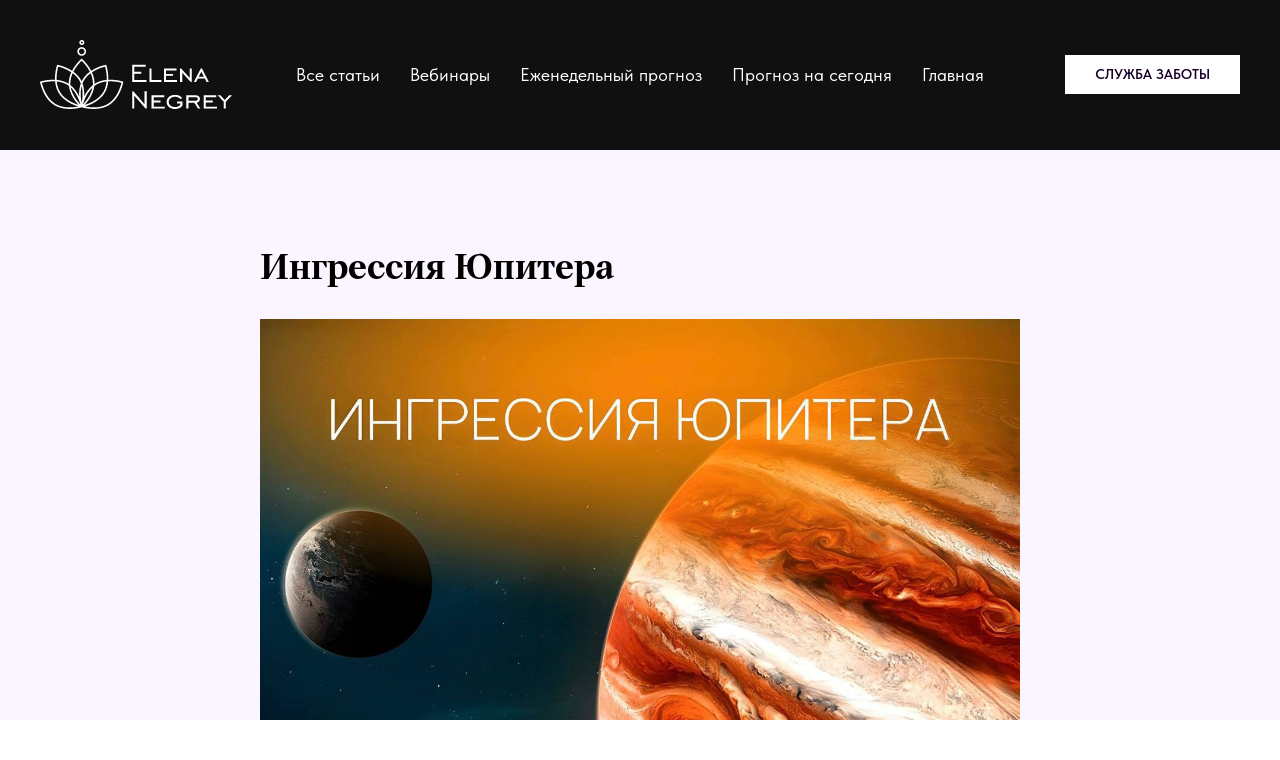

--- FILE ---
content_type: text/html; charset=UTF-8
request_url: https://astrolognegrey.site/journal/tpost/gym888aav1-ingressiya-yupitera
body_size: 32921
content:
<!DOCTYPE html> <html> <head> <meta charset="utf-8" /> <meta http-equiv="Content-Type" content="text/html; charset=utf-8" /> <meta name="viewport" content="width=device-width, initial-scale=1.0" /> <!--metatextblock-->
    <title>Ингрессия Юпитера</title>
    <meta name="description" content="Дорогие друзья, спешу поделиться еще одним значимым событием на небе! Планета великого счастья и удачи – Юпитер, совершила ингрессию в знак Тельца, где пробудет до 26.05.2024г.">
    <meta name="keywords" content="">
    <meta name="robots" content="index, follow" />

    <meta property="og:title" content="Ингрессия Юпитера" />
    <meta property="og:description" content="Дорогие друзья, спешу поделиться еще одним значимым событием на небе!&lt;br&gt;Планета великого счастья и удачи – Юпитер, совершила ингрессию в знак Тельца, где пробудет до 26.05.2024г." />
    <meta property="og:type" content="website" />
    <meta property="og:url" content="https://astrolognegrey.site/journal/tpost/gym888aav1-ingressiya-yupitera" />
    <meta property="og:image" content="https://static.tildacdn.com/tild3462-3464-4635-b163-343435396139/photo_54293653029001.jpg" />

    <link rel="canonical" href="https://astrolognegrey.site/journal/tpost/gym888aav1-ingressiya-yupitera" />
    <link rel="alternate" type="application/rss+xml" title="Статьи и видео-ролики Елены Негрей по астрологии" href="https://astrolognegrey.site/rss-feed-599197698811.xml" />
    <link rel="amphtml" href="https://astrolognegrey.site/journal/tpost/gym888aav1-ingressiya-yupitera?amp=true">

<!--/metatextblock--> <meta name="format-detection" content="telephone=no" /> <meta http-equiv="x-dns-prefetch-control" content="on"> <link rel="dns-prefetch" href="https://ws.tildacdn.com"> <link rel="dns-prefetch" href="https://static.tildacdn.com"> <link rel="icon" type="image/png" sizes="32x32" href="https://static.tildacdn.com/tild3661-3766-4265-b939-366666303562/Frame_38836_2.png" media="(prefers-color-scheme: light)"/> <link rel="icon" type="image/png" sizes="32x32" href="https://static.tildacdn.com/tild3333-3066-4663-a139-313062396161/Frame_38835_2.png" media="(prefers-color-scheme: dark)"/> <!-- Assets --> <script src="https://neo.tildacdn.com/js/tilda-fallback-1.0.min.js" async charset="utf-8"></script> <link rel="stylesheet" href="https://static.tildacdn.com/css/tilda-grid-3.0.min.css" type="text/css" media="all" onerror="this.loaderr='y';"/> <link rel="stylesheet" href="https://static.tildacdn.com/ws/project4304017/tilda-blocks-page47998515.min.css?t=1768222794" type="text/css" media="all" onerror="this.loaderr='y';" /><link rel="stylesheet" href="https://static.tildacdn.com/ws/project4304017/tilda-blocks-page49351641.min.css?t=1768551104" type="text/css" media="all" onerror="this.loaderr='y';" /><link rel="stylesheet" href="https://static.tildacdn.com/ws/project4304017/tilda-blocks-page49351295.min.css?t=1768551104" type="text/css" media="all" onerror="this.loaderr='y';" /> <link rel="stylesheet" href="https://static.tildacdn.com/css/tilda-animation-2.0.min.css" type="text/css" media="all" onerror="this.loaderr='y';" /> <link rel="stylesheet" href="https://static.tildacdn.com/css/tilda-cover-1.0.min.css" type="text/css" media="all" onerror="this.loaderr='y';" /> <link rel="stylesheet" href="https://static.tildacdn.com/css/tilda-popup-1.1.min.css" type="text/css" media="print" onload="this.media='all';" onerror="this.loaderr='y';" /> <noscript><link rel="stylesheet" href="https://static.tildacdn.com/css/tilda-popup-1.1.min.css" type="text/css" media="all" /></noscript> <link rel="stylesheet" href="https://static.tildacdn.com/css/tilda-feed-1.1.min.css" type="text/css" media="all" /> <link rel="stylesheet" href="https://static.tildacdn.com/css/tilda-slds-1.4.min.css" type="text/css" media="print" onload="this.media='all';" onerror="this.loaderr='y';" /> <noscript><link rel="stylesheet" href="https://static.tildacdn.com/css/tilda-slds-1.4.min.css" type="text/css" media="all" /></noscript> <link rel="stylesheet" href="https://static.tildacdn.com/css/tilda-menu-widgeticons-1.0.min.css" type="text/css" media="all" onerror="this.loaderr='y';" /> <link rel="stylesheet" href="https://static.tildacdn.com/css/tilda-forms-1.0.min.css" type="text/css" media="all" onerror="this.loaderr='y';" /> <link rel="stylesheet" href="https://static.tildacdn.com/css/tilda-cart-1.0.min.css" type="text/css" media="all" onerror="this.loaderr='y';" /> <link rel="stylesheet" href="https://static.tildacdn.com/css/fonts-tildasans.css" type="text/css" media="all" onerror="this.loaderr='y';" /> <script nomodule src="https://static.tildacdn.com/js/tilda-polyfill-1.0.min.js" charset="utf-8"></script> <script type="text/javascript">function t_onReady(func) {if(document.readyState!='loading') {func();} else {document.addEventListener('DOMContentLoaded',func);}}
function t_onFuncLoad(funcName,okFunc,time) {if(typeof window[funcName]==='function') {okFunc();} else {setTimeout(function() {t_onFuncLoad(funcName,okFunc,time);},(time||100));}}function t_throttle(fn,threshhold,scope) {return function() {fn.apply(scope||this,arguments);};}</script> <script src="https://static.tildacdn.com/js/jquery-1.10.2.min.js" charset="utf-8" onerror="this.loaderr='y';"></script> <script src="https://static.tildacdn.com/js/tilda-scripts-3.0.min.js" charset="utf-8" defer onerror="this.loaderr='y';"></script> <script src="https://static.tildacdn.com/ws/project4304017/tilda-blocks-page47998515.min.js?t=1768222794" charset="utf-8" onerror="this.loaderr='y';"></script><script src="https://static.tildacdn.com/ws/project4304017/tilda-blocks-page49351641.min.js?t=1768551104" onerror="this.loaderr='y';"></script><script src="https://static.tildacdn.com/ws/project4304017/tilda-blocks-page49351295.min.js?t=1768551104" onerror="this.loaderr='y';"></script> <script src="https://static.tildacdn.com/js/tilda-lazyload-1.0.min.js" charset="utf-8" async onerror="this.loaderr='y';"></script> <script src="https://static.tildacdn.com/js/tilda-animation-2.0.min.js" charset="utf-8" async onerror="this.loaderr='y';"></script> <script src="https://static.tildacdn.com/js/tilda-menu-1.0.min.js" charset="utf-8" async onerror="this.loaderr='y';"></script> <script src="https://static.tildacdn.com/js/tilda-cover-1.0.min.js" charset="utf-8" async onerror="this.loaderr='y';"></script> <script src="https://static.tildacdn.com/js/tilda-feed-1.1.min.js" charset="utf-8"></script><script src="https://static.tildacdn.com/js/tilda-zero-fixed-1.0.min.js" charset="utf-8"></script><script src="https://static.tildacdn.com/js/tilda-zero-scale-1.0.min.js" charset="utf-8"></script><script src="https://static.tildacdn.com/js/tilda-zero-forms-1.0.min.js" charset="utf-8"></script><script src="https://static.tildacdn.com/js/tilda-zero-gallery-1.0.min.js" charset="utf-8"></script><script src="https://static.tildacdn.com/js/tilda-zero-tooltip-1.0.min.js" charset="utf-8"></script><script src="https://static.tildacdn.com/js/tilda-zero-video-1.0.min.js" charset="utf-8"></script><script src="https://static.tildacdn.com/js/tilda-map-1.0.min.js" charset="utf-8"></script><script src="https://static.tildacdn.com/js/tilda-vote-1.1.min.js" charset="utf-8"></script><script src="https://static.tildacdn.com/js/tilda-animation-sbs-1.0.min.js" charset="utf-8"></script> <script src="https://static.tildacdn.com/js/tilda-slds-1.4.min.js" charset="utf-8" async onerror="this.loaderr='y';"></script> <script src="https://static.tildacdn.com/js/hammer.min.js" charset="utf-8" async onerror="this.loaderr='y';"></script> <script src="https://static.tildacdn.com/js/tilda-zero-1.1.min.js" charset="utf-8" async onerror="this.loaderr='y';"></script> <script src="https://static.tildacdn.com/js/tilda-menu-widgeticons-1.0.min.js" charset="utf-8" async onerror="this.loaderr='y';"></script> <script src="https://static.tildacdn.com/js/tilda-submenublocks-1.0.min.js" charset="utf-8" async onerror="this.loaderr='y';"></script> <script src="https://static.tildacdn.com/js/tilda-popup-1.0.min.js" charset="utf-8" async onerror="this.loaderr='y';"></script> <script src="https://static.tildacdn.com/js/tilda-forms-1.0.min.js" charset="utf-8" async onerror="this.loaderr='y';"></script> <script src="https://static.tildacdn.com/js/tilda-cart-1.1.min.js" charset="utf-8" async onerror="this.loaderr='y';"></script> <script src="https://static.tildacdn.com/js/tilda-widget-positions-1.0.min.js" charset="utf-8" async onerror="this.loaderr='y';"></script> <script src="https://static.tildacdn.com/js/tilda-skiplink-1.0.min.js" charset="utf-8" async onerror="this.loaderr='y';"></script> <script src="https://static.tildacdn.com/js/tilda-events-1.0.min.js" charset="utf-8" async onerror="this.loaderr='y';"></script> <script type="text/javascript" src="https://static.tildacdn.com/js/tilda-lk-dashboard-1.0.min.js" charset="utf-8" async onerror="this.loaderr='y';"></script> <!-- nominify begin --><script src="//code.jivo.ru/widget/qsDuMC0shv" async></script> <script src="https://cdn.postnikovmd.com/tilda@1.4/mods.min.js"></script><!-- nominify end --><script type="text/javascript">window.dataLayer=window.dataLayer||[];</script> <!-- Facebook Pixel Code --> <script type="text/javascript" data-tilda-cookie-type="advertising">setTimeout(function(){!function(f,b,e,v,n,t,s)
{if(f.fbq)return;n=f.fbq=function(){n.callMethod?n.callMethod.apply(n,arguments):n.queue.push(arguments)};if(!f._fbq)f._fbq=n;n.push=n;n.loaded=!0;n.version='2.0';n.agent='pltilda';n.queue=[];t=b.createElement(e);t.async=!0;t.src=v;s=b.getElementsByTagName(e)[0];s.parentNode.insertBefore(t,s)}(window,document,'script','https://connect.facebook.net/en_US/fbevents.js');fbq('init','427300215309072');fbq('track','PageView');},2000);</script> <!-- End Facebook Pixel Code --> <script type="text/javascript">(function() {if((/bot|google|yandex|baidu|bing|msn|duckduckbot|teoma|slurp|crawler|spider|robot|crawling|facebook/i.test(navigator.userAgent))===false&&typeof(sessionStorage)!='undefined'&&sessionStorage.getItem('visited')!=='y'&&document.visibilityState){var style=document.createElement('style');style.type='text/css';style.innerHTML='@media screen and (min-width: 980px) {.t-records {opacity: 0;}.t-records_animated {-webkit-transition: opacity ease-in-out .2s;-moz-transition: opacity ease-in-out .2s;-o-transition: opacity ease-in-out .2s;transition: opacity ease-in-out .2s;}.t-records.t-records_visible {opacity: 1;}}';document.getElementsByTagName('head')[0].appendChild(style);function t_setvisRecs(){var alr=document.querySelectorAll('.t-records');Array.prototype.forEach.call(alr,function(el) {el.classList.add("t-records_animated");});setTimeout(function() {Array.prototype.forEach.call(alr,function(el) {el.classList.add("t-records_visible");});sessionStorage.setItem("visited","y");},400);}
document.addEventListener('DOMContentLoaded',t_setvisRecs);}})();</script></head> <body class="t-body" style="margin:0;"> <!--allrecords--> <div id="allrecords" class="t-records" data-post-page="y" data-hook="blocks-collection-content-node" data-tilda-project-id="4304017" data-tilda-page-id="47998515" data-tilda-page-alias="journal" data-tilda-formskey="d8ed09e7e2335676c0d29f4bf7942e6b" data-tilda-lazy="yes" data-tilda-root-zone="com" data-tilda-project-headcode="yes" data-tilda-project-country="RU">

<!-- POST START -->

<!--header-->
<div id="t-header" class="t-records" data-hook="blocks-collection-content-node" data-tilda-project-id="4304017" data-tilda-page-id="49351641" data-tilda-page-alias="headermagazine24" data-tilda-formskey="d8ed09e7e2335676c0d29f4bf7942e6b" data-blocks-animationoff="yes" data-tilda-lazy="yes" data-tilda-root-zone="one"  data-tilda-project-headcode="yes"     data-tilda-project-country="RU">

    <div id="rec751652080" class="r t-rec" style=" " data-animationappear="off" data-record-type="257"      >
	
<!-- T228 -->


<div id="nav751652080marker"></div>
			
<div id="nav751652080"  class="t228 t228__positionstatic  " style="background-color: rgba(16,16,16,1); height:150px; " data-bgcolor-hex="#101010" data-bgcolor-rgba="rgba(16,16,16,1)" data-navmarker="nav751652080marker" data-appearoffset="" data-bgopacity-two="" data-menushadow="" data-menushadow-css="" data-bgopacity="1"   data-menu-items-align="center" data-menu="yes">
	<div class="t228__maincontainer " style="height:150px;">
		<div class="t228__padding40px"></div>
		<div class="t228__leftside">
							<div class="t228__leftcontainer">
										<a href="/" class="t228__imgwrapper" >
																		<img class="t228__imglogo " 
								src="https://static.tildacdn.com/tild3930-3239-4966-b238-626566663638/_.svg" 
								imgfield="img"
								 style="max-height: 80px"								 alt="">
																</a>
									</div>
					</div>
		<div class="t228__centerside ">
							<nav class="t228__centercontainer">
					<ul role="list" class="t228__list t-menu__list t228__list_hidden">
																																			<li class="t228__list_item" 
									style="padding:0 15px 0 0;">
									<a class="t-menu__link-item" 
										href="/journalall24"
									   											 
																				 
																				data-menu-submenu-hook="" 
										data-menu-item-number="1"
									>
										Все статьи
									</a>
																	</li>
																							<li class="t228__list_item" 
									style="padding:0 15px;">
									<a class="t-menu__link-item" 
										href="/eventsjournal24"
									   											 
																				 
																				data-menu-submenu-hook="" 
										data-menu-item-number="2"
									>
										Вебинары
									</a>
																	</li>
																							<li class="t228__list_item" 
									style="padding:0 15px;">
									<a class="t-menu__link-item" 
										href="/weekjournal"
									   											 
																				 
																				data-menu-submenu-hook="" 
										data-menu-item-number="3"
									>
										Еженедельный прогноз
									</a>
																	</li>
																							<li class="t228__list_item" 
									style="padding:0 15px;">
									<a class="t-menu__link-item" 
										href="/today"
									   											 
																				 
																				data-menu-submenu-hook="" 
										data-menu-item-number="4"
									>
										Прогноз на сегодня
									</a>
																	</li>
																							<li class="t228__list_item" 
									style="padding:0 0 0 15px;">
									<a class="t-menu__link-item" 
										href="/"
									   											 
																				 
																				data-menu-submenu-hook="" 
										data-menu-item-number="5"
									>
										Главная
									</a>
																	</li>
																																				</ul>
				</nav>
					</div>

		<div class="t228__rightside">
							<div class="t228__rightcontainer">
															            
											<div class="t228__right_buttons">
							<div class="t228__right_buttons_wrap">
																	<div class="t228__right_buttons_but">
										
						
	
	
						
						
				
				
						
																							
			<a
			class="t-btn t-btnflex t-btnflex_type_button t-btnflex_sm"
										href="tel:+79883546464"
				target="_blank"																								><span class="t-btnflex__text">Служба заботы</span>
<style>#rec751652080 .t-btnflex.t-btnflex_type_button {color:#170028;background-color:#ffffff;--border-width:0px;border-style:none !important;border-radius:0px;box-shadow:none !important;font-family:TildaSans;font-weight:600;text-transform:uppercase;transition-duration:0.2s;transition-property: background-color, color, border-color, box-shadow, opacity, transform, gap;transition-timing-function: ease-in-out;position: relative;overflow: hidden;z-index: 1;}#rec751652080 .t-btnflex.t-btnflex_type_button:not(.t-animate_no-hover) *,#rec751652080 .t-btnflex.t-btnflex_type_button:not(.t-animate_no-hover) *::before,#rec751652080 .t-btnflex.t-btnflex_type_button:not(.t-animate_no-hover) *::after {-webkit-backface-visibility: hidden; 				}#rec751652080 .t-btnflex.t-btnflex_type_button:not(.t-animate_no-hover)::after {content: '';position: absolute;top: 0;left: 0;right: 0;bottom: 0;z-index: -1;width: 100%;height: 100%;opacity: 0;transition-property: opacity;transition-duration: inherit;transition-timing-function: inherit;background-image:linear-gradient(0turn,rgba(32,0,55,1) 0%,rgba(90,0,157,1) 100%);}@media (hover: hover) {#rec751652080 .t-btnflex.t-btnflex_type_button:not(.t-animate_no-hover):hover::after {opacity: 1;}#rec751652080 .t-btnflex.t-btnflex_type_button:not(.t-animate_no-hover):focus-visible::after {opacity: 1;}#rec751652080 .t-btnflex.t-btnflex_type_button:not(.t-animate_no-hover):hover .t-btnflex__border::after {opacity: 1;}#rec751652080 .t-btnflex.t-btnflex_type_button:not(.t-animate_no-hover):focus-visible .t-btnflex__border::after {opacity: 1;}}@media (hover: hover) {#rec751652080 .t-btnflex.t-btnflex_type_button:not(.t-animate_no-hover):hover {animation-name: t-button-hover-animation;animation-duration: 0s;animation-fill-mode: forwards;animation-delay: 0.2s;animation-timing-function: linear;}#rec751652080 .t-btnflex.t-btnflex_type_button:not(.t-animate_no-hover):focus-visible {animation-name: t-button-hover-animation;animation-duration: 0s;animation-fill-mode: forwards;animation-delay: 0.2s;animation-timing-function: linear;}@keyframes t-button-hover-animation {to {background-image: none;background-color: transparent;}}}@media (hover: hover) {#rec751652080 .t-btnflex.t-btnflex_type_button:not(.t-animate_no-hover):hover {color:#ffffff !important;}#rec751652080 .t-btnflex.t-btnflex_type_button:not(.t-animate_no-hover):focus-visible {color:#ffffff !important;}}</style></a>
										</div>
																							</div>
						</div>
														</div>
					</div>
		<div class="t228__padding40px">
					</div>
	</div>
</div>



<style>
	@media screen and (max-width: 980px) {
		
		#rec751652080 .t228 {
					position: static;
				}
	}
</style>

<script>
		window.addEventListener('load', function () {
		t_onFuncLoad('t228_setWidth', function () {
			t228_setWidth('751652080');
		});
	});
		
	window.addEventListener('resize', t_throttle(function () {
				t_onFuncLoad('t228_setWidth', function () {
			t228_setWidth('751652080');
		});
				t_onFuncLoad('t_menu__setBGcolor', function () {
			t_menu__setBGcolor('751652080', '.t228');
		});
	}));

	t_onReady(function () {
				t_onFuncLoad('t_menu__highlightActiveLinks', function () {
			t_menu__highlightActiveLinks('.t228__list_item a');
		});
					
		t_onFuncLoad('t228__init', function () {
			t228__init('751652080');
		});
	
		t_onFuncLoad('t_menu__setBGcolor', function () {
			t_menu__setBGcolor('751652080', '.t228');
		});
		
		t_onFuncLoad('t_menu__interactFromKeyboard', function () {
	        t_menu__interactFromKeyboard('751652080');
		});
	
				t_onFuncLoad('t228_setWidth', function () {
			t228_setWidth('751652080');
		});
			
			
			
			});
</script>






<style>
#rec751652080 .t-menu__link-item{
		-webkit-transition: color 0.3s ease-in-out, opacity 0.3s ease-in-out;
	transition: color 0.3s ease-in-out, opacity 0.3s ease-in-out;	
		}





#rec751652080 .t-menu__link-item:not(.t-active):not(.tooltipstered):hover {
	color: #cccccc !important;	}
#rec751652080 .t-menu__link-item:not(.t-active):not(.tooltipstered):focus-visible{
	color: #cccccc !important;	}


@supports (overflow:-webkit-marquee) and (justify-content:inherit)
{
	#rec751652080 .t-menu__link-item,
	#rec751652080 .t-menu__link-item.t-active {
	opacity: 1 !important;
	}
}
</style>
																	

	















	
				
				
					
						
		
										
		
							
					
									
		 

		
				
	








	
				
				
					
						
		
										
		
									
																
		 

		
							
						
		
										
		
									
																
		 

		
							
						
		
										
		
									
																
		 

		
							
						
		
										
		
									
									
		 

		
				
			<style> #rec751652080 .t228__leftcontainer a {   color: #ffffff; } #rec751652080 a.t-menu__link-item {  font-size: 18px;  color: #ffffff; font-family: 'TildaSans'; font-weight: 400; } #rec751652080 .t228__right_langs_lang a {  font-size: 18px;  color: #ffffff; font-family: 'TildaSans'; font-weight: 400; }</style>
	








	
				
				
					
						
		
										
		
							
					
																
		 

		
				
			<style> #rec751652080 .t228__logo {   color: #ffffff; }</style>
		                                                        
    

</div>

</div>
<!--/header-->



    <style>
        .t-feed__post-popup__close-wrapper {
            display: none !important;
        }
    </style>


      






<div id="rec740954843" class="r t-rec">
    <div class="t-feed">

        <div class="t-feed__post-popup t-popup_show" style="background-color:#fbf5ff;display:block;" data-feed-popup-postuid="gym888aav1" data-feed-popup-feeduid="599197698811">

            <div class="t-feed__post-popup__close-wrapper">

                <a href="https://astrolognegrey.site" class="t-popup__close">
                    <div class="t-popup__close-wrapper">
                        <svg class="t-popup__close-icon" width="11" height="20" viewBox="0 0 11 20" fill="none" xmlns="http://www.w3.org/2000/svg">
                            <path d="M1 1L10 10L1 19" stroke="#ffffff" stroke-width="2"/>
                        </svg>
                    </div>
                </a>

                <div class="t-feed__post-popup__close-text-wrapper">
                    <div class="js-feed-close-text t-feed__post-popup__close-text t-descr t-descr_xxs" style="color:#ffffff;">
                                                    Статьи и видео-ролики Елены Негрей по астрологии
                                            </div>
                </div>

                
            </div>

            <div class="t-feed__post-popup__container t-container t-popup__container t-popup__container-static">
                <div itemscope itemtype="https://schema.org/BlogPosting" class="t-feed__post-popup__content-wrapper">

                <div class="t-feed__post-popup__content t-col t-col_8">
                    <div style="display: none;">
                        <meta itemprop="datePublished" content="2023-05-22MSK18:45:00+03:00" />
                        <meta itemprop="dateModified" content="2023-05-30MSK14:19:10+03:00" />
                        <meta itemprop="mainEntityOfPage" content="https://astrolognegrey.site/journal/tpost/gym888aav1-ingressiya-yupitera" />
                        <div itemprop="publisher" itemscope itemtype="https://schema.org/Organization">
                            <meta itemprop="logo" content="https://static.tildacdn.com/tild6361-6665-4563-b730-353837366666/elena_negery_logo.png" />
                            <meta itemprop="name" content="Школа Астрологии Елены Негрей" />
                            <meta itemprop="address" content="" />
                            <meta itemprop="telephone" content="" />
                        </div>
                    </div>

                                                                        
                                                            <div class="t-feed__post-popup__title-wrapper">
                                    <h1 itemprop="headline" class="js-feed-post-title t-feed__post-popup__title t-title t-title_xxs">Ингрессия Юпитера</h1>
                                </div>
                            
                            
                                                                                                <div id="feed-cover" class="r t-feed__post-popup__cover-wrapper t-feed__post-popup__cover-wrapper_aftertitle">
                                        <img itemprop="image" src="https://static.tildacdn.com/tild3462-3464-4635-b163-343435396139/photo_54293653029001.jpg"  class="js-feed-post-image t-feed__post-popup__img t-img">
                                    </div>
                                                                                    
                                            
                    
                    
                    
                                            <div id="feed-text" class="r t-feed__post-popup__text-wrapper" data-animationappear="off">
                            <div itemprop="articleBody" class="js-feed-post-text t-feed__post-popup__text t-text t-text_md"><section><div class="t-redactor__tte-view"><div class="t-redactor__text">Дорогие друзья, спешу поделиться еще одним значимым событием на небе! <br />Планета великого счастья и удачи – Юпитер, совершила ингрессию в знак Тельца, где пробудет до 26.05.2024г. Юпитер – планета расширения, находясь до этого в знаке Овен, несла в себе большие и благородные порывы, амбициозность и чрезмерную активность. <br />А что же теперь? Телец не такой быстрый, он за стабильность, надежность и спокойствие. <br /><br />Что полезного мы для себя можем взять из этого перехода?<br /><br /><ol><li>Искусство накопительства. Получится сохранить материальные блага ради необходимой цели. Медленно, но верно, можно достигнуть желаемого.</li><li>Укрепим свое финансовое положение – вкладываясь, можно получить хороший результат. Недвижимость, драгоценные металлы, банковская сфера – есть варианты для инвестиций, которые дадут прибыль не быструю, но качественную.</li><li>Телец – символ нашего быта. Есть возможность сделать жилище более качественным и наполненным.</li><li>Партнерская тема – укрепляем отношения, гармонизируем их.</li><li>Интуитивно будем вокруг себя создавать красоту, усиливать тельцовские таланты.</li><li>Научимся планировать, ради будущих свершений. Заложим хорошую материальную основу.</li></ol><br />С плюсами разобрались, а с чем же нужно быть аккуратнее?<br /><br /><ol><li>Обжорство, переедание, едим вкусняшек НАМНОГО БОЛЬШЕ, чем это необходимо.</li><li>Примеряем на себя роль «Плюшкина» - не нужно все нести в дом. Вещей и «необходимых» предметов столько, что уже пройти негде. Выбираем хорошие Лунные сутки и занимаемся очищением пространства.</li><li>Коллекционирование – все хорошо в меру, на свое хобби вы тратите больше финансов, чем рассчитываете.</li><li>Склонность в излишествах абсолютно во всем – только лучшее/дорогое/самое-самое.</li><li>А кто у нас такой жадненький стал? Не будем же такими скупыми, отдавая – получаешь больше.</li><li>Ленивая ленивость. Комфорта настолько много, что и делать ничего не хочется.</li></ol></div></div></section></div>
                        </div>
                    
                    
                                                                    <div class="t-feed__post-popup__date-parts-wrapper t-feed__post-popup__date-parts-wrapper_aftertext">
                                                                                            <span class="t-feed__post-popup__date-wrapper">
                                    <span class="js-feed-post-date t-feed__post-popup__date t-uptitle t-uptitle_sm">2023-05-22 18:45</span>
                                </span>
                                                                                                                                                            <a href="https://astrolognegrey.site#!/tfeeds/599197698811/c/Юпитер" class="t-feed__post-popup__tag"><span class="t-uptitle t-uptitle_xs" itemprop="about">Юпитер</span></a>
                                                                                    </div>
                                            
                    
                </div>
                </div>

                
                
            </div>

            
        </div>

    </div>
</div>



<style type="text/css">
#rec740954843 .t-feed__post-popup__cover-wrapper .t-slds__bullet_active .t-slds__bullet_body,
#rec740954843 .t-feed__post-popup__cover-wrapper .t-slds__bullet:hover .t-slds__bullet_body {
    background-color: #222 !important;
}

#rec740954843 .t-feed__post-popup__arrow-top {
    position:fixed;
    z-index:1;
    bottom:20px;
    left: 20px;
    
    
    min-height:30px;
}

#rec740954843 .t-feed__post-popup__arrow-top svg path {
    
}
</style>







    

<script type="text/javascript">
    $(document).ready(function(){
        window.tFeedPosts = {};

        var recid = '740954843';

        var opts = {
            "feeduid": "599197698811",
            "previewmode": "yes",
            "align": "left",
            "amountOfPosts": "",
            "reverse": "desc",
            "blocksInRow": "3",
            "blocksClass": "t-feed__grid-col t-col t-col_4",
            "blocksWidth": "360",
            "colClass": "",
            "prefixClass": "",
            "vindent": "",
            "dateFormat": "4",
            "timeFormat": "",
            "imageRatio": "56",
            "hasOriginalAspectRatio": false,
            "imageHeight": "",
            "imageWidth": "",
            "dateFilter": 'all',
            "showPartAll": true,
            "showImage": true,
            "showShortDescr": true,
            "showParts": false,
            "showDate": false,
            "hideFeedParts": false,
            "parts_opts": {
                "partsBgColor": "#ffffff",
                "partsBorderSize": "1px",
                "partsBorderColor": "#000000",
                "align": "center"
            },
            "btnsAlign": false,
            "colWithBg": {
                "paddingSize": "",
                "background": "",
                "borderRadius": "",
                "shadowSize": "",
                "shadowOpacity": "",
                "shadowSizeHover": "",
                "shadowOpacityHover": "",
                "shadowShiftyHover": ""
            },
            "separator": {
                "height": "",
                "color": "",
                "opacity": "",
                "hideSeparator": false
            },
            "btnAllPosts": {
                "text": "",
                "link": "",
                "target": ""
            },
            "popup_opts": {
                "popupBgColor": "#fbf5ff",
                "overlayBgColorRgba": "rgba(255,255,255,1)",
                "closeText": "",
                "iconColor": "#000000",
                "popupStat": "",
                "titleColor": "",
                "textColor": "",
                "subtitleColor": "",
                "datePos": "aftertext",
                "partsPos": "aftertext",
                "imagePos": "aftertitle",
                "inTwoColumns": false,
                "zoom": false,
                "styleRelevants": "",
                "methodRelevants": "random",
                "titleRelevants": "",
                "showRelevants": "",
                "titleFontFamily": "TT-Livret-Subhead",
                "descrFontFamily": "TildaSans",
                "subtitleFontFamily": "TildaSans",
                "shareStyle": "t-feed__share_black-white",
                "shareBg": "",
                "isShare": false,
                "shareServices": "",
                "shareFBToken": "",
                "showDate": false,
                "bgSize": "cover"
            },
            "arrowtop_opts": {
                "isShow": false,
                "style": "",
                "color": "",
                "bottom": "",
                "left": "",
                "right": ""
            },
            "gallery": {
                "control": "",
                "arrowSize": "",
                "arrowBorderSize": "",
                "arrowColor": "",
                "arrowColorHover": "",
                "arrowBg": "",
                "arrowBgHover": "",
                "arrowBgOpacity": "",
                "arrowBgOpacityHover": "",
                "showBorder": "",
                "dotsWidth": "",
                "dotsBg": "",
                "dotsActiveBg": "",
                "dotsBorderSize": ""
            },
            "typo": {
                "title": "color:#000000;font-family:'TildaSans';",
                "descr": "font-family:'TildaSans';",
                "subtitle": "font-family:'TildaSans';"
            },
            "amountOfSymbols": "",
            "bbtnStyle": "color:#ffffff;background-color:#000000;border-radius:3px; -moz-border-radius:3px; -webkit-border-radius:3px;",
            "btnStyle": "color:#000000;border:1px solid #000000;background-color:#ffffff;border-radius:5px; -moz-border-radius:5px; -webkit-border-radius:5px;",
            "btnTextColor": "#000000",
            "btnType": "",
            "btnSize": "sm",
            "btnText": "",
            "btnReadMore": "",
            "isHorizOnMob": false,
            "itemsAnim": "",
            "datePosPs": "beforetitle",
            "partsPosPs": "beforetitle",
            "imagePosPs": "beforetitle",
            "datePos": "afterdescr",
            "partsPos": "onimage",
            "imagePos": "beforetitle"
        };

        var post = {
            uid: 'gym888aav1',
            date: '2023-05-22 18:45',
            mediatype: 'image',
            mediadata: 'https://static.tildacdn.com/tild3462-3464-4635-b163-343435396139/photo_54293653029001.jpg',
            postparts: [{"partuid":"623855751881","parttitle":"\u042e\u043f\u0438\u0442\u0435\u0440","parturl":"https:\/\/astrolognegrey.site#!\/tfeeds\/599197698811\/c\/\u042e\u043f\u0438\u0442\u0435\u0440"}]
        };

        t_onFuncLoad('t_feed_PostInit', function() {
            t_feed_PostInit(recid, opts, post);
        });

        t_onFuncLoad('t_feed__drawPostPopupVideo', function() {
            var postVideoHtml = t_feed__drawPostPopupVideo(post);
            $('.js-feed-cover-video').html(postVideoHtml);
        });

        t_feed_formateDate_snippet('2023-05-22 18:45');       // todo: t_feed_formateDate(date, opts, recid)

        if ($('.t-feed__post-popup__text-wrapper').hasClass('t-feed__post-popup__text-wrapper_zoom')) {
            t_onFuncLoad('t_feed_addZoom', function () {
                t_feed_addZoom();
            });
        }

        var arrowTop = $('.t-feed__post-popup__arrow-top');
        var popup = $('.t-feed__post-popup');
        popup.scroll(function() {
            t_onFuncLoad('t_feed_addPostPopupArrowTop', function () {
                t_feed_addPostPopupArrowTop($(this), arrowTop);
            });
        });
        arrowTop.on('click', function() {
            popup.animate({scrollTop: 0}, 300);
        });

        t_onFuncLoad('t_feed_getCountOfViews', function () {
            t_feed_getCountOfViews($('.t-feed__post-popup'));
        });

        if ($('.js-feed-relevants').length > 0) {
            t_onFuncLoad('t_feed_addRelevantsPosts', function () {
                t_feed_addRelevantsPosts(recid, opts, post, post.uid);
            });
        }

        var bgColor = '#fbf5ff';
        bgColor = bgColor ? bgColor.replace('1)', '0.9)') : '';
        $('.t-feed__post-popup__close-wrapper').css('background-color', bgColor);
    });

    function t_feed_drawParts_snippet(parts) {
        var tagsHTML = '';
        parts.split(',').forEach(function(item) {
            tagsHTML += '<span class="t-uptitle t-uptitle_xs">' + item + '</span>';
        });

        $('.js-feed-post-tags').html(tagsHTML);
    }

    function t_feed_formateDate_snippet(date) {
        var dayDate = date.split(' ')[0];
        var timeDate = date.split(' ')[1];
        var dateParts = dayDate.split('-');
        var newDate = new Date(dateParts[0], dateParts[1] - 1, dateParts[2]);
        var time = +'' == 1? ' ' + timeDate : '';
        var newMonth = newDate.getMonth();
        var day = dateParts[2];
        var month = dateParts[1];
        var year = dateParts[0];
        var newDate = '';
        var monthArr = ['january', 'february', 'march', 'april', 'may', 'june', 'july', 'august', 'september', 'october', 'november', 'december'];
        var monthTitle = t_feed_getDictionary_snippet(monthArr[newMonth]);
        switch (+'4') {
            case 1:
                newDate = month + '-' + day + '-' + year + time;
                break;
            case 2:
                newDate = day + '-' + month + '-' + year + time;
                break;
            case 3:
                newDate = day + '/' + month + '/' + year + time;
                break;
            case 4:
                newDate = day + '.' + month + '.' + year + time;
                break;
            case 5:
                newDate = monthTitle[0] + ' ' + day + ', ' + year + time;
                break;
            case 6:
                newDate = day + ' ' + monthTitle[1] + ' ' + year + time;
                break;
            default:
                newDate = t_feed_addDefaultDate_snippet(dateParts, date, monthTitle, time);
                break;
        }

        $('.js-feed-post-date').html(newDate);
    }

    function t_feed_addDefaultDate_snippet(dateParts, date, monthTitle, time) {
        var lang = t_feed_returnLang_snippet();
        var currentDate = new Date();
        var postDateMs = Date.parse(date);
        var diffDate = currentDate - postDateMs;
        var days = Math.floor(diffDate / (60 * 60 * 1000 * 24));
        var agoTitle = t_feed_getDictionary_snippet('ago');
        var daysTitle = (lang == 'RU' || lang == 'UK') && (days > 4) ? t_feed_getDictionary_snippet('days')[1] : t_feed_getDictionary_snippet('days')[0];
        var currentYear = currentDate.getFullYear();
        var postYear = +date.split('-')[0];
        var agoTitleSeparator = (lang == 'JA' || lang == 'CN') ? '' : ' ';
        var year = postYear != currentYear ? postYear : '';
        var defaultDate = '';

        if (days == 0) {
            defaultDate = t_feed_getDictionary_snippet('today');
        }

        if (days == 1) {
            defaultDate = t_feed_getDictionary_snippet('yesterday');
        }

        if (days > 1 && days < 15) {
            if (lang == 'FR' || lang == 'DE' || lang == 'ES' || lang == 'PT') {
                defaultDate = agoTitle + agoTitleSeparator + days + agoTitleSeparator + daysTitle;
            } else {
                defaultDate = days + agoTitleSeparator + daysTitle + agoTitleSeparator + agoTitle;
            }
        }

        if (days >= 15 || postYear > currentYear) {
            defaultDate = t_feed_addFullDate_snippet(lang, dateParts[2], monthTitle, year) + time;
        }

        return defaultDate;
    }

    function t_feed_addFullDate_snippet(lang, day, month, year) {
        var monthSeparator = lang == 'DE' ? '. ' : ' ';
        var datePartSeparator = ' ';
        if (lang == 'EN') {
            datePartSeparator = year != '' ? ', ' : '';
        } else if (lang == 'ES' || lang == 'PT') {
            datePartSeparator = year != '' ? ' de ' : '';
        }

        var monthTitle = month[1];
        if (lang == 'EN' || lang == 'DE') {
            monthTitle = month[0];
        }

        if (lang == 'EN') {
            return monthTitle + ' ' + day + datePartSeparator + year;
        } else if (lang == 'JA' || lang == 'CN') {
            return year + monthTitle + day;
        } else {
            return day + monthSeparator + monthTitle + datePartSeparator + year;
        }
    }

    function t_feed_getDictionary_snippet(msg) {
        var dict = [];

        dict['seealso'] = {
            EN: 'See also',
            RU: 'Смотрите также',
            FR: 'Voir également',
            DE: 'Siehe auch',
            ES: 'Ver también',
            PT: 'Veja também',
            UK: 'Дивись також',
            JA: 'また見なさい',
            CN: '也可以看看'
        };

        dict['today'] = {
            EN: 'Today',
            RU: 'Сегодня',
            FR: 'Aujourd\'hui',
            DE: 'Heute',
            ES: 'Hoy',
            PT: 'Hoje',
            UK: 'Сьогодні',
            JA: '今日',
            CN: '今天'
        };

        dict['yesterday'] = {
            EN: 'Yesterday',
            RU: 'Вчера',
            FR: 'Hier',
            DE: 'Gestern',
            ES: 'Ayer',
            PT: 'Ontem',
            UK: 'Вчора',
            JA: '昨日',
            CN: '昨天'
        };

        dict['days'] = {
            EN: ['days'],
            RU: ['дня', 'дней'],
            FR: ['jours'],
            DE: ['tagen'],
            ES: ['dias'],
            PT: ['dias'],
            UK: ['дні', 'днів'],
            JA: ['日'],
            CN: ['天']
        };

        dict['ago'] = {
            EN: 'ago',
            RU: 'назад',
            FR: 'Il y a',
            DE: 'Vor',
            ES: 'Hace',
            PT: 'Há',
            UK: 'тому',
            JA: '前',
            CN: '前'
        };

        dict['january'] = {
            EN: ['January', 'january'],
            RU: ['Январь', 'января'],
            FR: ['Janvier', 'janvier'],
            DE: ['Januar', 'januar'],
            ES: ['Enero', 'de enero'],
            PT: ['Janeiro', 'de janeiro'],
            UK: ['Січень', 'січня'],
            JA: ['一月', '一月'],
            CN: ['一月', '一月']
        };

        dict['february'] = {
            EN: ['February', 'february'],
            RU: ['Февраль', 'февраля'],
            FR: ['Février', 'février'],
            DE: ['Februar', 'februar'],
            ES: ['Febrero', 'de febrero'],
            PT: ['Fevereiro', 'de fevereiro'],
            UK: ['Лютий', 'лютого'],
            JA: ['二月', '二月'],
            CN: ['二月', '二月']
        };

        dict['march'] = {
            EN: ['March', 'March'],
            RU: ['Март', 'марта'],
            FR: ['Mars', 'mars'],
            DE: ['März', 'märz'],
            ES: ['Marzo', 'de marzo'],
            PT: ['Março', 'de março'],
            UK: ['Березень', 'березня'],
            JA: ['三月', '三月'],
            CN: ['三月', '三月']
        };

        dict['april'] = {
            EN: ['April', 'april'],
            RU: ['Апрель', 'апреля'],
            FR: ['Avril', 'avril'],
            DE: ['April', 'april'],
            ES: ['Abril', 'de abril'],
            PT: ['Abril', 'de abril'],
            UK: ['Квітень', 'квітня'],
            JA: ['四月', '四月'],
            CN: ['四月', '四月']
        };

        dict['may'] = {
            EN: ['May', 'may'],
            RU: ['Май', 'мая'],
            FR: ['Mai', 'mai'],
            DE: ['Kann', 'kann'],
            ES: ['Mayo', 'de mayo'],
            PT: ['Maio', 'de maio'],
            UK: ['Травень', 'травня'],
            JA: ['五月', '五月'],
            CN: ['五月', '五月']
        };

        dict['june'] = {
            EN: ['June', 'june'],
            RU: ['Июнь', 'июня'],
            FR: ['Juin', 'juin'],
            DE: ['Juni', 'juni'],
            ES: ['Junio', 'de junio'],
            PT: ['Junho', 'de junho'],
            UK: ['Червень', 'червня'],
            JA: ['六月', '六月'],
            CN: ['六月', '六月']
        };

        dict['july'] = {
            EN: ['July', 'july'],
            RU: ['Июль', 'июля'],
            FR: ['Juillet', 'juillet'],
            DE: ['Juli', 'Juli'],
            ES: ['Julio', 'de julio'],
            PT: ['Julho', 'de julho'],
            UK: ['Липень', 'липня'],
            JA: ['七月', '七月'],
            CN: ['七月', '七月']
        };

        dict['august'] = {
            EN: ['August', 'august'],
            RU: ['Август', 'августа'],
            FR: ['Août', 'août'],
            DE: ['August', 'august'],
            ES: ['Agosto', 'de agosto'],
            PT: ['Agosto', 'de agosto'],
            UK: ['Серпень', 'серпня'],
            JA: ['八月', '八月'],
            CN: ['八月', '八月']
        };

        dict['september'] = {
            EN: ['September', 'september'],
            RU: ['Сентябрь', 'сентября'],
            FR: ['Septembre', 'septembre'],
            DE: ['September', 'september'],
            ES: ['Septiembre', 'de septiembre'],
            PT: ['Setembro', 'de setembro'],
            UK: ['Вересень', 'вересня'],
            JA: ['九月', '九月'],
            CN: ['九月', '九月']
        };

        dict['october'] = {
            EN: ['October', 'october'],
            RU: ['Октябрь', 'октября'],
            FR: ['Octobre', 'octobre'],
            DE: ['Oktober', 'oktober'],
            ES: ['Octubre', 'de octubre'],
            PT: ['Outubro', 'de outubro'],
            UK: ['Жовтень', 'жовтня'],
            JA: ['十月', '十月'],
            CN: ['十月', '十月']
        };

        dict['november'] = {
            EN: ['November', 'november'],
            RU: ['Ноябрь', 'ноября'],
            FR: ['Novembre', 'novembre'],
            DE: ['November', 'november'],
            ES: ['Noviembre', 'de noviembre'],
            PT: ['Novembro', 'de novembro'],
            UK: ['Листопад', 'листопада'],
            JA: ['十一月', '十一月'],
            CN: ['十一月', '十一月']
        };

        dict['december'] = {
            EN: ['December', 'december'],
            RU: ['Декабрь', 'декабря'],
            FR: ['Décembre', 'décembre'],
            DE: ['Dezember', 'dezember'],
            ES: ['Diciembre', 'de diciembre'],
            PT: ['Dezembro', 'de dezembro'],
            UK: ['Грудень', 'грудня'],
            JA: ['十二月', '十二月'],
            CN: ['十二月', '十二月']
        };

        var lang = t_feed_returnLang_snippet();

        if (typeof dict[msg] != 'undefined') {
            if (typeof dict[msg][lang] != 'undefined' && dict[msg][lang] != '') {
                return dict[msg][lang];
            } else {
                return dict[msg]['EN'];
            }
        }
    }

    function t_feed_returnLang_snippet() {
        t_feed_defineUserLang_snippet();
        var customLang = '';
        var lang = 'EN';
        if (typeof customLang != 'undefined' && customLang != '') {
            lang = customLang.toUpperCase();
        } else {
            lang = window.tildaBrowserLang;
        }

        return lang;
    }

    function t_feed_defineUserLang_snippet() {
        window.tildaBrowserLang = window.navigator.userLanguage || window.navigator.language;
        window.tildaBrowserLang = window.tildaBrowserLang.toUpperCase();

        if (window.tildaBrowserLang.indexOf('RU') != -1) {
            window.tildaBrowserLang = 'RU';
        } else if (window.tildaBrowserLang.indexOf('FR') != -1) {
            window.tildaBrowserLang = 'FR';
        } else if (window.tildaBrowserLang.indexOf('DE') != -1) {
            window.tildaBrowserLang = 'DE';
        } else if (window.tildaBrowserLang.indexOf('ES') != -1) {
            window.tildaBrowserLang = 'ES';
        } else if (window.tildaBrowserLang.indexOf('PT') != -1) {
            window.tildaBrowserLang = 'PT';
        } else if (window.tildaBrowserLang.indexOf('UK') != -1) {
            window.tildaBrowserLang = 'UK';
        } else if (window.tildaBrowserLang.indexOf('JA') != -1) {
            window.tildaBrowserLang = 'JA';
        } else if (window.tildaBrowserLang.indexOf('CN') != -1) {
            window.tildaBrowserLang = 'CN';
        } else {
            window.tildaBrowserLang = 'EN';
        }
    }
</script>


<!--footer-->
<div id="t-footer" class="t-records" data-hook="blocks-collection-content-node" data-tilda-project-id="4304017" data-tilda-page-id="49351295" data-tilda-page-alias="footermagazine24" data-tilda-formskey="d8ed09e7e2335676c0d29f4bf7942e6b" data-tilda-lazy="yes" data-tilda-root-zone="one"  data-tilda-project-headcode="yes"     data-tilda-project-country="RU">

    <div id="rec751649135" class="r t-rec" style="background-color:#101010; " data-animationappear="off" data-record-type="396"    data-bg-color="#101010"  >
<!-- T396 -->
<style>#rec751649135 .t396__artboard {height: 170px;}#rec751649135 .t396__filter {height: 170px;    }#rec751649135 .t396__carrier{height: 170px;background-position: center center;background-attachment: scroll;background-size: cover;background-repeat: no-repeat;}@media screen and (max-width: 1199px) {#rec751649135 .t396__artboard,#rec751649135 .t396__filter,#rec751649135 .t396__carrier {}#rec751649135 .t396__filter {}#rec751649135 .t396__carrier {background-attachment: scroll;}}@media screen and (max-width: 959px) {#rec751649135 .t396__artboard,#rec751649135 .t396__filter,#rec751649135 .t396__carrier {}#rec751649135 .t396__filter {}#rec751649135 .t396__carrier {background-attachment: scroll;}}@media screen and (max-width: 639px) {#rec751649135 .t396__artboard,#rec751649135 .t396__filter,#rec751649135 .t396__carrier {}#rec751649135 .t396__filter {}#rec751649135 .t396__carrier {background-attachment: scroll;}}@media screen and (max-width: 479px) {#rec751649135 .t396__artboard,#rec751649135 .t396__filter,#rec751649135 .t396__carrier {}#rec751649135 .t396__filter {}#rec751649135 .t396__carrier {background-attachment: scroll;}}</style>










<div class='t396'>

	<div class="t396__artboard" data-artboard-recid="751649135" data-artboard-screens="320,480,640,960,1200"

				data-artboard-height="170"
		data-artboard-valign="center"
				 data-artboard-upscale="grid" 																				
							
																																															
																																																				
																																															
																																																				
																																															
																																																				
																																															
																																																				
						>

		
				
								
																											
																											
																											
																											
					
					<div class="t396__carrier" data-artboard-recid="751649135"></div>
		
		
		<div class="t396__filter" data-artboard-recid="751649135"></div>

		
			</div> 
</div> 
<script>
											
											
											
											
											
					
					
	
		t_onReady(function () {
			t_onFuncLoad('t396_init', function () {
				t396_init('751649135');
			});
		});
	
</script>



<!-- /T396 -->

</div>


    <div id="rec751649136" class="r t-rec" style="background-color:#101010; " data-animationappear="off" data-record-type="396"    data-bg-color="#101010"  >
<!-- T396 -->
<style>#rec751649136 .t396__artboard {height: 686px;overflow: visible;}#rec751649136 .t396__filter {height: 686px;    }#rec751649136 .t396__carrier{height: 686px;background-position: center center;background-attachment: scroll;background-size: cover;background-repeat: no-repeat;}@media screen and (max-width: 1199px) {#rec751649136 .t396__artboard,#rec751649136 .t396__filter,#rec751649136 .t396__carrier {height: 945px;}#rec751649136 .t396__filter {}#rec751649136 .t396__carrier {background-attachment: scroll;}}@media screen and (max-width: 959px) {#rec751649136 .t396__artboard,#rec751649136 .t396__filter,#rec751649136 .t396__carrier {height: 919px;}#rec751649136 .t396__filter {}#rec751649136 .t396__carrier {background-attachment: scroll;}}@media screen and (max-width: 639px) {#rec751649136 .t396__artboard,#rec751649136 .t396__filter,#rec751649136 .t396__carrier {height: 770px;}#rec751649136 .t396__filter {}#rec751649136 .t396__carrier {background-attachment: scroll;}}@media screen and (max-width: 479px) {#rec751649136 .t396__artboard,#rec751649136 .t396__filter,#rec751649136 .t396__carrier {height: 754px;}#rec751649136 .t396__filter {}#rec751649136 .t396__carrier {background-attachment: scroll;}}#rec751649136 .tn-elem[data-elem-id="1693659425927"] {
  z-index: 3;
  top:  -242px;;
  left:  calc(50% - 600px + 402px);;
  width: 1015px;
  height: auto;
}
#rec751649136 .tn-elem[data-elem-id="1693659425927"] .tn-atom {
  background-position: center center;
  border-width: var(--t396-borderwidth, 0);
  border-style: var(--t396-borderstyle, solid);
  border-color: var(--t396-bordercolor, transparent);
  transition: background-color var(--t396-speedhover,0s) ease-in-out, color var(--t396-speedhover,0s) ease-in-out, border-color var(--t396-speedhover,0s) ease-in-out, box-shadow var(--t396-shadowshoverspeed,0.2s) ease-in-out;
}
@media screen and (max-width: 959px) {
  #rec751649136 .tn-elem[data-elem-id="1693659425927"] {
    top:  -192px;;
    left:  calc(50% - 320px + 133px);;
    height: auto;
  }
}
@media screen and (max-width: 479px) {
  #rec751649136 .tn-elem[data-elem-id="1693659425927"] {
    top:  -204px;;
    left:  calc(50% - 160px + -209px);;
    height: auto;
  }
}#rec751649136 .tn-elem[data-elem-id="1693659303155"] {
  color: transparent;
  background-image: radial-gradient(circle at center,rgba(166,124,0,1) 83%,rgba(246,175,37,0.36) 100%);
  -webkit-background-clip: text;
  will-change: transform;
  z-index: 4;
  top:  144px;;
  left:  calc(50% - 600px + 20px);;
  width: 481px;
  height: auto;
}
#rec751649136 .tn-elem[data-elem-id="1693659303155"] .tn-atom {
  color: transparent;
  background-image: radial-gradient(circle at center,rgba(166,124,0,1) 83%,rgba(246,175,37,0.36) 100%);
  -webkit-background-clip: text;
  will-change: transform;
  font-size: 36px;
  font-family: 'TildaSans', Arial,sans-serif;
  line-height: 1.39;
  font-weight: 400;
  background-position: center center;
  border-width: var(--t396-borderwidth, 0);
  border-style: var(--t396-borderstyle, solid);
  border-color: var(--t396-bordercolor, transparent);
  transition: background-color var(--t396-speedhover,0s) ease-in-out, color var(--t396-speedhover,0s) ease-in-out, border-color var(--t396-speedhover,0s) ease-in-out, box-shadow var(--t396-shadowshoverspeed,0.2s) ease-in-out;
  text-shadow: var(--t396-shadow-text-x, 0px) var(--t396-shadow-text-y, 0px) var(--t396-shadow-text-blur, 0px) rgba(var(--t396-shadow-text-color), var(--t396-shadow-text-opacity, 100%));
}
@media screen and (max-width: 1199px) {
  #rec751649136 .tn-elem[data-elem-id="1693659303155"] {
    top:  60px;;
    left:  calc(50% - 480px + 10px);;
    width: 461px;
    height: auto;
  }
  #rec751649136 .tn-elem[data-elem-id="1693659303155"] .tn-atom {
    letter-spacing: -1.8px;
    background-size: cover;
  }
}
@media screen and (max-width: 959px) {
  #rec751649136 .tn-elem[data-elem-id="1693659303155"] {
    top:  30px;;
    width: 617px;
    height: auto;
  }
  #rec751649136 .tn-elem[data-elem-id="1693659303155"] .tn-atom {
    font-size: 24px;
    background-size: cover;
  }
}
@media screen and (max-width: 639px) {
  #rec751649136 .tn-elem[data-elem-id="1693659303155"] {
    top:  20px;;
    width: 406px;
    height: auto;
  }
}
@media screen and (max-width: 479px) {
  #rec751649136 .tn-elem[data-elem-id="1693659303155"] {
    top:  16px;;
    left:  calc(50% - 160px + 0px);;
    width: 300px;
    height: auto;
    text-align: left;
  }
  #rec751649136 .tn-elem[data-elem-id="1693659303155"] .tn-atom {
    font-size: 20px;
    letter-spacing: -1.2px;
    background-size: cover;
  }
}#rec751649136 .tn-elem[data-elem-id="1693660321592"] {
  color: #fefae0;
  z-index: 5;
  top:  314px;;
  left:  calc(50% - 600px + 20px);;
  width: 433px;
  height: auto;
}
#rec751649136 .tn-elem[data-elem-id="1693660321592"] .tn-atom {
  color: #fefae0;
  font-size: 20px;
  font-family: 'TildaSans', Arial,sans-serif;
  line-height: 1.37;
  font-weight: 400;
  background-position: center center;
  border-width: var(--t396-borderwidth, 0);
  border-style: var(--t396-borderstyle, solid);
  border-color: var(--t396-bordercolor, transparent);
  transition: background-color var(--t396-speedhover,0s) ease-in-out, color var(--t396-speedhover,0s) ease-in-out, border-color var(--t396-speedhover,0s) ease-in-out, box-shadow var(--t396-shadowshoverspeed,0.2s) ease-in-out;
  text-shadow: var(--t396-shadow-text-x, 0px) var(--t396-shadow-text-y, 0px) var(--t396-shadow-text-blur, 0px) rgba(var(--t396-shadow-text-color), var(--t396-shadow-text-opacity, 100%));
}
@media screen and (max-width: 1199px) {
  #rec751649136 .tn-elem[data-elem-id="1693660321592"] {
    top:  70px;;
    left:  calc(50% - 480px + 490px);;
    width: 425px;
    height: auto;
  }
}
@media screen and (max-width: 959px) {
  #rec751649136 .tn-elem[data-elem-id="1693660321592"] {
    top:  116px;;
    left:  calc(50% - 320px + 10px);;
    height: auto;
  }
  #rec751649136 .tn-elem[data-elem-id="1693660321592"] .tn-atom {
    font-size: 16px;
    background-size: cover;
  }
}
@media screen and (max-width: 639px) {
  #rec751649136 .tn-elem[data-elem-id="1693660321592"] {
    top:  131px;;
    width: 455px;
    height: auto;
  }
}
@media screen and (max-width: 479px) {
  #rec751649136 .tn-elem[data-elem-id="1693660321592"] {
    top:  114px;;
    width: 298px;
    height: auto;
  }
  #rec751649136 .tn-elem[data-elem-id="1693660321592"] .tn-atom {
    font-size: 14px;
    background-size: cover;
  }
}#rec751649136 .tn-elem[data-elem-id="1693659916192"] {
  z-index: 6;
  top:  0px;;
  left:  calc(50% - 600px + 615px);;
  width: 583px;
  height: 686px;
}
#rec751649136 .tn-elem[data-elem-id="1693659916192"] .tn-atom {
  border-radius: 5px;
  background-color: #f6f6f6;
  background-position: center center;
  border-width: var(--t396-borderwidth, 0);
  border-style: var(--t396-borderstyle, solid);
  border-color: var(--t396-bordercolor, transparent);
  box-shadow: 0px 0px 30px 0px rgba(46,46,46,0.2);
  transition: background-color var(--t396-speedhover,0s) ease-in-out, color var(--t396-speedhover,0s) ease-in-out, border-color var(--t396-speedhover,0s) ease-in-out, box-shadow var(--t396-shadowshoverspeed,0.2s) ease-in-out;
}
@media screen and (max-width: 1199px) {
  #rec751649136 .tn-elem[data-elem-id="1693659916192"] {
    top:  260px;;
    left:  calc(50% - 480px + 189px);;
  }
}
@media screen and (max-width: 959px) {
  #rec751649136 .tn-elem[data-elem-id="1693659916192"] {
    top:  234px;;
    left:  calc(50% - 320px + 11px);;
    width: 612px;
  }
}
@media screen and (max-width: 639px) {
  #rec751649136 .tn-elem[data-elem-id="1693659916192"] {
    left:  calc(50% - 240px + 0px);;
    width: 480px;
    height: 537px;
  }
}
@media screen and (max-width: 479px) {
  #rec751649136 .tn-elem[data-elem-id="1693659916192"] {
    top:  248px;;
    left:  calc(50% - 160px + 0px);;
    width: 320px;
    height: 511px;
  }
  #rec751649136 .tn-elem[data-elem-id="1693659916192"] .tn-atom {
    background-position: center center;
    background-size: cover;
  }
}#rec751649136 .tn-elem[data-elem-id="1693659454114"] {
  z-index: 7;
  top:  314px;;
  left:  calc(50% - 600px + 656px);;
  width: 500px;
  height: auto;
}
#rec751649136 .tn-elem[data-elem-id="1693659454114"] .tn-atom {
  background-position: center center;
  border-width: var(--t396-borderwidth, 0);
  border-style: var(--t396-borderstyle, solid);
  border-color: var(--t396-bordercolor, transparent);
  transition: background-color var(--t396-speedhover,0s) ease-in-out, color var(--t396-speedhover,0s) ease-in-out, border-color var(--t396-speedhover,0s) ease-in-out, box-shadow var(--t396-shadowshoverspeed,0.2s) ease-in-out;
}
@media screen and (max-width: 1199px) {
  #rec751649136 .tn-elem[data-elem-id="1693659454114"] {
    top:  574px;;
    left:  calc(50% - 480px + 230px);;
    height: auto;
  }
}
@media screen and (max-width: 959px) {
  #rec751649136 .tn-elem[data-elem-id="1693659454114"] {
    top:  548px;;
    left:  calc(50% - 320px + 70px);;
    height: auto;
  }
}
@media screen and (max-width: 639px) {
  #rec751649136 .tn-elem[data-elem-id="1693659454114"] {
    top:  439px;;
    left:  calc(50% - 240px + 40px);;
    width: 401px;
    height: auto;
  }
}
@media screen and (max-width: 479px) {
  #rec751649136 .tn-elem[data-elem-id="1693659454114"] {
    top:  427px;;
    left:  calc(50% - 160px + 0px);;
    width: 280px;
    height: auto;
  }
}#rec751649136 .tn-elem[data-elem-id="1699550813029"] {
  color: transparent;
  background-image: linear-gradient(0.376turn,rgba(114,0,196,1) 0%,rgba(255,138,248,1) 100%);
  -webkit-background-clip: text;
  will-change: transform;
  text-align: center;
  z-index: 8;
  top:  80px;;
  left:  calc(50% - 600px + 715px);;
  width: 382px;
  height: auto;
}
#rec751649136 .tn-elem[data-elem-id="1699550813029"] .tn-atom {
  color: transparent;
  background-image: linear-gradient(0.376turn,rgba(114,0,196,1) 0%,rgba(255,138,248,1) 100%);
  -webkit-background-clip: text;
  will-change: transform;
  font-size: 40px;
  font-family: 'TT-Livret-Subhead', Arial,sans-serif;
  line-height: 1.11;
  font-weight: 400;
  letter-spacing: -1.7px;
  background-position: center center;
  border-width: var(--t396-borderwidth, 0);
  border-style: var(--t396-borderstyle, solid);
  border-color: var(--t396-bordercolor, transparent);
  transition: background-color var(--t396-speedhover,0s) ease-in-out, color var(--t396-speedhover,0s) ease-in-out, border-color var(--t396-speedhover,0s) ease-in-out, box-shadow var(--t396-shadowshoverspeed,0.2s) ease-in-out;
  text-shadow: var(--t396-shadow-text-x, 0px) var(--t396-shadow-text-y, 0px) var(--t396-shadow-text-blur, 0px) rgba(var(--t396-shadow-text-color), var(--t396-shadow-text-opacity, 100%));
}
@media screen and (max-width: 1199px) {
  #rec751649136 .tn-elem[data-elem-id="1699550813029"] {
    top:  320px;;
    left:  calc(50% - 480px + 200px);;
    height: auto;
  }
}
@media screen and (max-width: 959px) {
  #rec751649136 .tn-elem[data-elem-id="1699550813029"] {
    top:  294px;;
    left:  calc(50% - 320px + 40px);;
    height: auto;
  }
}
@media screen and (max-width: 639px) {
  #rec751649136 .tn-elem[data-elem-id="1699550813029"] {
    top:  255px;;
    left:  calc(50% - 240px + -40px);;
    height: auto;
  }
  #rec751649136 .tn-elem[data-elem-id="1699550813029"] .tn-atom {
    font-size: 40px;
    background-size: cover;
  }
}
@media screen and (max-width: 479px) {
  #rec751649136 .tn-elem[data-elem-id="1699550813029"] {
    top:  288px;;
    left:  calc(50% - 160px + 0px);;
    width: 320px;
    height: auto;
  }
  #rec751649136 .tn-elem[data-elem-id="1699550813029"] .tn-atom {
    font-size: 26px;
    letter-spacing: -1.1px;
    background-size: cover;
  }
}#rec751649136 .tn-elem[data-elem-id="1693659365039"] {
  color: #000000;
  text-align: center;
  z-index: 9;
  top:  196px;;
  left:  calc(50% - 600px + 730px);;
  width: 353px;
  height: auto;
}
#rec751649136 .tn-elem[data-elem-id="1693659365039"] .tn-atom {
  color: #000000;
  font-size: 20px;
  font-family: 'TildaSans', Arial,sans-serif;
  line-height: 1.02;
  font-weight: 700;
  background-position: center center;
  border-width: var(--t396-borderwidth, 0);
  border-style: var(--t396-borderstyle, solid);
  border-color: var(--t396-bordercolor, transparent);
  transition: background-color var(--t396-speedhover,0s) ease-in-out, color var(--t396-speedhover,0s) ease-in-out, border-color var(--t396-speedhover,0s) ease-in-out, box-shadow var(--t396-shadowshoverspeed,0.2s) ease-in-out;
  text-shadow: var(--t396-shadow-text-x, 0px) var(--t396-shadow-text-y, 0px) var(--t396-shadow-text-blur, 0px) rgba(var(--t396-shadow-text-color), var(--t396-shadow-text-opacity, 100%));
}
@media screen and (max-width: 1199px) {
  #rec751649136 .tn-elem[data-elem-id="1693659365039"] {
    top:  474px;;
    left:  calc(50% - 480px + 221px);;
    height: auto;
  }
}
@media screen and (max-width: 959px) {
  #rec751649136 .tn-elem[data-elem-id="1693659365039"] {
    top:  448px;;
    left:  calc(50% - 320px + 61px);;
    height: auto;
  }
}
@media screen and (max-width: 639px) {
  #rec751649136 .tn-elem[data-elem-id="1693659365039"] {
    top:  359px;;
    left:  calc(50% - 240px + 10px);;
    width: 462px;
    height: auto;
  }
  #rec751649136 .tn-elem[data-elem-id="1693659365039"] .tn-atom {
    font-size: 20px;
    background-size: cover;
  }
}
@media screen and (max-width: 479px) {
  #rec751649136 .tn-elem[data-elem-id="1693659365039"] {
    top:  367px;;
    left:  calc(50% - 160px + 11px);;
    width: 298px;
    height: auto;
  }
  #rec751649136 .tn-elem[data-elem-id="1693659365039"] .tn-atom {
    font-size: 16px;
    background-size: cover;
  }
}</style>










<div class='t396'>

	<div class="t396__artboard" data-artboard-recid="751649136" data-artboard-screens="320,480,640,960,1200"

				data-artboard-height="686"
		data-artboard-valign="center"
				 data-artboard-upscale="grid" 		 data-artboard-ovrflw="visible" 																		
							
																																															
				 data-artboard-height-res-320="754" 																																																
																																															
				 data-artboard-height-res-480="770" 																																																
																																															
				 data-artboard-height-res-640="919" 																																																
																																															
				 data-artboard-height-res-960="945" 																																																
						>

		
				
								
																											
																											
																											
																											
					
					<div class="t396__carrier" data-artboard-recid="751649136"></div>
		
		
		<div class="t396__filter" data-artboard-recid="751649136"></div>

		
					
		
																																															
				
					
		
				
						
	
			
	
						
												
												
												
												
									
	
			
	<div class='t396__elem tn-elem tn-elem__7516491361693659425927' data-elem-id='1693659425927' data-elem-type='image'
				data-field-top-value="-242"
		data-field-left-value="402"
				 data-field-width-value="1015" 		data-field-axisy-value="top"
		data-field-axisx-value="left"
		data-field-container-value="grid"
		data-field-topunits-value="px"
		data-field-leftunits-value="px"
		data-field-heightunits-value=""
		data-field-widthunits-value="px"
																																														 data-field-filewidth-value="1568" 		 data-field-fileheight-value="1568" 																								
							
			
																																																																																																																																								
												
				 data-field-top-res-320-value="-204" 				 data-field-left-res-320-value="-209" 																																																																																																																																
			
					
			
																																																																																																																																								
												
																																																																																																																																								
			
					
			
																																																																																																																																								
												
				 data-field-top-res-640-value="-192" 				 data-field-left-res-640-value="133" 																																																																																																																																
			
					
			
																																																																																																																																								
												
																																																																																																																																								
			
					
			
		
		
		
			>

		
									
				
							<div class='tn-atom'    >
								
									<img class='tn-atom__img' src='https://static.tildacdn.com/tild3231-3030-4131-b338-303733613264/Group_390.svg' alt='' imgfield='tn_img_1693659425927' />
							</div>
		
																			
																				
																				
																				
																				
					
				
				
				
				
				
				
				
				
	</div>

			
					
		
				
						
	
			
	
						
												
												
												
												
									
	
			
	<div class='t396__elem tn-elem gradient tn-elem__7516491361693659303155' data-elem-id='1693659303155' data-elem-type='text'
				data-field-top-value="144"
		data-field-left-value="20"
				 data-field-width-value="481" 		data-field-axisy-value="top"
		data-field-axisx-value="left"
		data-field-container-value="grid"
		data-field-topunits-value="px"
		data-field-leftunits-value="px"
		data-field-heightunits-value=""
		data-field-widthunits-value="px"
																																																																						 data-field-fontsize-value="36" 		
							
			
																																																																																																																																								
												
				 data-field-top-res-320-value="16" 				 data-field-left-res-320-value="0" 								 data-field-width-res-320-value="300" 								 data-field-axisx-res-320-value="center" 																																																																																																																 data-field-fontsize-res-320-value="20" 
			
					
			
																																																																																																																																								
												
				 data-field-top-res-480-value="20" 												 data-field-width-res-480-value="406" 																																																																																																																								
			
					
			
																																																																																																																																								
												
				 data-field-top-res-640-value="30" 												 data-field-width-res-640-value="617" 																																																																																																																								 data-field-fontsize-res-640-value="24" 
			
					
			
																																																																																																																																								
												
				 data-field-top-res-960-value="60" 				 data-field-left-res-960-value="10" 								 data-field-width-res-960-value="461" 																																																																																																																								
			
					
			
		
		
		
			>

		
									
							<div class='tn-atom'field='tn_text_1693659303155'>Не&nbsp;упустите возможность стать лучшей версией себя. <br>Не&nbsp;боитесь быть счастливым!</div>		
				
																			
																				
																				
																				
																				
					
				
				
				
				
				
				
				
				
	</div>

			
					
		
				
						
	
			
	
						
												
												
												
												
									
	
			
	<div class='t396__elem tn-elem tn-elem__7516491361693660321592' data-elem-id='1693660321592' data-elem-type='text'
				data-field-top-value="314"
		data-field-left-value="20"
				 data-field-width-value="433" 		data-field-axisy-value="top"
		data-field-axisx-value="left"
		data-field-container-value="grid"
		data-field-topunits-value="px"
		data-field-leftunits-value="px"
		data-field-heightunits-value=""
		data-field-widthunits-value="px"
																																																																						 data-field-fontsize-value="20" 		
							
			
																																																																																																																																								
												
				 data-field-top-res-320-value="114" 												 data-field-width-res-320-value="298" 																																																																																																																								 data-field-fontsize-res-320-value="14" 
			
					
			
																																																																																																																																								
												
				 data-field-top-res-480-value="131" 												 data-field-width-res-480-value="455" 																																																																																																																								
			
					
			
																																																																																																																																								
												
				 data-field-top-res-640-value="116" 				 data-field-left-res-640-value="10" 																																																																																																																																 data-field-fontsize-res-640-value="16" 
			
					
			
																																																																																																																																								
												
				 data-field-top-res-960-value="70" 				 data-field-left-res-960-value="490" 								 data-field-width-res-960-value="425" 																																																																																																																								
			
					
			
		
		
		
			>

		
									
							<div class='tn-atom'field='tn_text_1693660321592'>На&nbsp;наших курсах и&nbsp;вебинарах вы&nbsp;получите не&nbsp;только теорию, но&nbsp;и&nbsp;Практические советы, наглядные примеры и&nbsp;эксклюзивные авторские знания! Присоединяйтесь к&nbsp;тем, кто уже испытал на&nbsp;себе Астрологическую трансформацию.</div>		
				
																			
																				
																				
																				
																				
					
				
				
				
				
				
				
				
				
	</div>

			
					
		
				
						
	
			
	
						
												
												
												
												
									
	
			
	<div class='t396__elem tn-elem tn-elem__7516491361693659916192' data-elem-id='1693659916192' data-elem-type='shape'
				data-field-top-value="0"
		data-field-left-value="615"
		 data-field-height-value="686" 		 data-field-width-value="583" 		data-field-axisy-value="top"
		data-field-axisx-value="left"
		data-field-container-value="grid"
		data-field-topunits-value="px"
		data-field-leftunits-value="px"
		data-field-heightunits-value="px"
		data-field-widthunits-value="px"
																																																																								
							
			
																																																																																																																																								
												
				 data-field-top-res-320-value="248" 				 data-field-left-res-320-value="0" 				 data-field-height-res-320-value="511" 				 data-field-width-res-320-value="320" 								 data-field-axisx-res-320-value="center" 				 data-field-container-res-320-value="window" 																 data-field-widthunits-res-320-value="px" 																																																																																												
			
					
			
																																																																																																																																								
												
								 data-field-left-res-480-value="0" 				 data-field-height-res-480-value="537" 				 data-field-width-res-480-value="480" 																																																																																																																								
			
					
			
																																																																																																																																								
												
				 data-field-top-res-640-value="234" 				 data-field-left-res-640-value="11" 								 data-field-width-res-640-value="612" 																																																																																																																								
			
					
			
																																																																																																																																								
												
				 data-field-top-res-960-value="260" 				 data-field-left-res-960-value="189" 																																																																																																																																
			
					
			
		
		
		
			>

		
									
				
				
																			
																				
																				
																				
																				
					
							<div class='tn-atom' 				 																													>
			</div>
		
				
				
				
				
				
				
				
	</div>

			
					
		
				
						
	
			
	
						
												
												
												
												
									
	
			
	<div class='t396__elem tn-elem tn-elem__7516491361693659454114' data-elem-id='1693659454114' data-elem-type='form'
				data-field-top-value="314"
		data-field-left-value="656"
				 data-field-width-value="500" 		data-field-axisy-value="top"
		data-field-axisx-value="left"
		data-field-container-value="grid"
		data-field-topunits-value="px"
		data-field-leftunits-value="px"
		data-field-heightunits-value=""
		data-field-widthunits-value="px"
																																																																								
							
			
																																																																																																																																								
												
				 data-field-top-res-320-value="427" 				 data-field-left-res-320-value="0" 								 data-field-width-res-320-value="280" 								 data-field-axisx-res-320-value="center" 																																																																																																																
			
					
			
																																																																																																																																								
												
				 data-field-top-res-480-value="439" 				 data-field-left-res-480-value="40" 								 data-field-width-res-480-value="401" 																																																																																																																								
			
					
			
																																																																																																																																								
												
				 data-field-top-res-640-value="548" 				 data-field-left-res-640-value="70" 																																																																																																																																
			
					
			
																																																																																																																																								
												
				 data-field-top-res-960-value="574" 				 data-field-left-res-960-value="230" 																																																																																																																																
			
					
			
		
		
					
 data-field-inputpos-value="v"  data-field-inputfontfamily-value="TildaSans"  data-field-fieldfontfamily-value="TildaSans"  data-field-buttonhovercolor-value="#ffffff"  data-field-buttonhoverbgcolor-value="#170028"  data-field-inputfontsize-value="20"  data-field-inputfontweight-value="500"  data-field-inputcolor-value="#000"  data-field-inputbgcolor-value="#fff"  data-field-inputbordercolor-value="#7200c4"  data-field-inputbordersize-value="1"  data-field-inputheight-value="77"  data-field-inputmargbottom-value="20"  data-field-inputmargright-value="20"  data-field-inputtitlefontsize-value="16"  data-field-inputtitlefontweight-value="400"  data-field-inputtitlecolor-value="#000"  data-field-inputtitlemargbottom-value="5"  data-field-inputelscolor-value="#7200c4"  data-field-inputelsfontweight-value="400"  data-field-inputelsfontsize-value="16"  data-field-buttontitle-value="ОТПРАВИТЬ"  data-field-buttonalign-value="center"  data-field-buttoncolor-value="#ffffff"  data-field-buttonbgcolor-value="#7200c4"  data-field-buttonwidth-value="500"  data-field-buttonheight-value="77"  data-field-buttonfontfamily-value="TildaSans"  data-field-buttonfontsize-value="20"  data-field-buttonfontweight-value="700"  data-field-formname-value="Помощь с выбором обучения"  data-field-receivers-value="b6f22dbb79caf4f59da879cb1ba23f38,5e70745f319c8caa246a69cbeacd3ccb,94dd3dd51954e77dc1486a615dd5774a,f67bf5728c8907064632616642f4dfed,372a7f18cd815e4dc721210282b5daf6" 

	
	
		
																																								
		
				 data-field-inputfontsize-res-320-value="18" 						 data-field-inputheight-res-320-value="60" 		 data-field-inputmargbottom-res-320-value="20" 				 data-field-inputtitlefontsize-res-320-value="14" 				 data-field-inputelsfontsize-res-320-value="14" 												 data-field-buttonwidth-res-320-value="280" 		 data-field-buttonheight-res-320-value="60" 						 data-field-buttonfontsize-res-320-value="18" 
	
	
	
		
																																								
		
				 data-field-inputfontsize-res-480-value="18" 						 data-field-inputheight-res-480-value="60" 		 data-field-inputmargbottom-res-480-value="18" 				 data-field-inputtitlefontsize-res-480-value="14" 				 data-field-inputelsfontsize-res-480-value="14" 												 data-field-buttonwidth-res-480-value="400" 		 data-field-buttonheight-res-480-value="60" 						 data-field-buttonfontsize-res-480-value="18" 
	
	
	
		
																																								
		
																																								
	
	
	
		
																																								
		
																																								
	
	
	
		
			>

		
									
				
				
																			
																				
																				
																				
																				
					
				
				
				
				
				
							<div class='tn-atom tn-atom__form'></div>
			<!--googleoff: all-->
			<!--noindex-->
				<div data-nosnippet="true" class="tn-atom__inputs-wrapp" style="display:none;">
					<textarea class="tn-atom__inputs-textarea">[{"lid":"1531306243545","ls":"10","loff":"","li_type":"nm","li_ph":"\u0418\u043c\u044f","li_nm":"Name"},{"lid":"1531306540094","ls":"20","loff":"","li_type":"ph","li_ph":"\u0422\u0435\u043b\u0435\u0444\u043e\u043d","li_req":"y","li_masktype":"a","li_maskcountry":"RU","li_nm":"Phone"},{"lid":"1693659571090","ls":"30","loff":"","li_type":"cb","li_req":"y","li_label":"\u0421\u043e\u0433\u043b\u0430\u0441\u0435\u043d \u0438 \u043f\u0440\u0438\u043d\u0438\u043c\u0430\u044e \u041f\u043e\u043b\u0438\u0442\u0438\u043a\u0443 \u041a\u043e\u043d\u0444\u0438\u0434\u0435\u043d\u0446\u0438\u0430\u043b\u044c\u043d\u043e\u0441\u0442\u0438 \u0438 \u041e\u0444\u0435\u0440\u0442\u0443","li_nm":"Checkbox"}]</textarea>
				</div>
				
<!-- Form export deps: https://static.tildacdn.com/css/tilda-zero-form-errorbox.min.css https://static.tildacdn.com/css/tilda-zero-form-horizontal.min.css https://static.tildacdn.com/js/tilda-phone-mask-1.1.min.js https://static.tildacdn.com/css/tilda-date-picker-1.0.min.css https://static.tildacdn.com/js/tilda-date-picker-1.0.min.js https://static.tildacdn.com/js/tilda-calc-1.0.min.js https://static.tildacdn.com/js/tilda-upwidget-1.1.min.js https://static.tildacdn.com/js/uploadcare-3.x.full.min.js https://static.tildacdn.com/js/uploadcare-3.x.min.js https://static.tildacdn.com/js/tilda-range-1.0.min.js https://static.tildacdn.com/css/tilda-range-1.0.min.css https://static.tildacdn.com/js/tilda-img-select-1.0.min.js https://static.tildacdn.com/css/tilda-img-select-1.0.min.css  -->			<!--/noindex-->
			<!--googleon: all-->
		
				
				
	</div>

			
					
		
				
						
	
			
	
						
												
												
												
												
									
	
			
	<div class='t396__elem tn-elem tn-elem__7516491361699550813029' data-elem-id='1699550813029' data-elem-type='text'
				data-field-top-value="80"
		data-field-left-value="715"
				 data-field-width-value="382" 		data-field-axisy-value="top"
		data-field-axisx-value="left"
		data-field-container-value="grid"
		data-field-topunits-value="px"
		data-field-leftunits-value="px"
		data-field-heightunits-value=""
		data-field-widthunits-value="px"
																																																																						 data-field-fontsize-value="40" 		
							
			
																																																																																																																																								
												
				 data-field-top-res-320-value="288" 				 data-field-left-res-320-value="0" 								 data-field-width-res-320-value="320" 																																																																																																																								 data-field-fontsize-res-320-value="26" 
			
					
			
																																																																																																																																								
												
				 data-field-top-res-480-value="255" 				 data-field-left-res-480-value="-40" 																																																																																																																																 data-field-fontsize-res-480-value="40" 
			
					
			
																																																																																																																																								
												
				 data-field-top-res-640-value="294" 				 data-field-left-res-640-value="40" 																																																																																																																																
			
					
			
																																																																																																																																								
												
				 data-field-top-res-960-value="320" 				 data-field-left-res-960-value="200" 																																																																																																																																
			
					
			
		
		
		
			>

		
									
							<div class='tn-atom'field='tn_text_1699550813029'>Помощь <br>с выбором обучения</div>		
				
																			
																				
																				
																				
																				
					
				
				
				
				
				
				
				
				
	</div>

			
					
		
				
						
	
			
	
						
												
												
												
												
									
	
			
	<div class='t396__elem tn-elem tn-elem__7516491361693659365039' data-elem-id='1693659365039' data-elem-type='text'
				data-field-top-value="196"
		data-field-left-value="730"
				 data-field-width-value="353" 		data-field-axisy-value="top"
		data-field-axisx-value="left"
		data-field-container-value="grid"
		data-field-topunits-value="px"
		data-field-leftunits-value="px"
		data-field-heightunits-value=""
		data-field-widthunits-value="px"
																																																																						 data-field-fontsize-value="20" 		
							
			
																																																																																																																																								
												
				 data-field-top-res-320-value="367" 				 data-field-left-res-320-value="11" 								 data-field-width-res-320-value="298" 																																																																																																																								 data-field-fontsize-res-320-value="16" 
			
					
			
																																																																																																																																								
												
				 data-field-top-res-480-value="359" 				 data-field-left-res-480-value="10" 								 data-field-width-res-480-value="462" 																																																																																																																								 data-field-fontsize-res-480-value="20" 
			
					
			
																																																																																																																																								
												
				 data-field-top-res-640-value="448" 				 data-field-left-res-640-value="61" 																																																																																																																																
			
					
			
																																																																																																																																								
												
				 data-field-top-res-960-value="474" 				 data-field-left-res-960-value="221" 																																																																																																																																
			
					
			
		
		
		
			>

		
									
							<div class='tn-atom'field='tn_text_1693659365039'>Остались вопросы?<br>Наша служба заботы ответит на&nbsp;них</div>		
				
																			
																				
																				
																				
																				
					
				
				
				
				
				
				
				
				
	</div>

			
			</div> 
</div> 
<script>
											
											
											
											
											
					
					
	
		t_onReady(function () {
			t_onFuncLoad('t396_init', function () {
				t396_init('751649136');
			});
		});
	
</script>



<!-- /T396 -->

</div>


    <div id="rec751649137" class="r t-rec" style="background-color:#101010; " data-animationappear="off" data-record-type="396"    data-bg-color="#101010"  >
<!-- T396 -->
<style>#rec751649137 .t396__artboard {height: 170px;}#rec751649137 .t396__filter {height: 170px;    }#rec751649137 .t396__carrier{height: 170px;background-position: center center;background-attachment: scroll;background-size: cover;background-repeat: no-repeat;}@media screen and (max-width: 1199px) {#rec751649137 .t396__artboard,#rec751649137 .t396__filter,#rec751649137 .t396__carrier {}#rec751649137 .t396__filter {}#rec751649137 .t396__carrier {background-attachment: scroll;}}@media screen and (max-width: 959px) {#rec751649137 .t396__artboard,#rec751649137 .t396__filter,#rec751649137 .t396__carrier {}#rec751649137 .t396__filter {}#rec751649137 .t396__carrier {background-attachment: scroll;}}@media screen and (max-width: 639px) {#rec751649137 .t396__artboard,#rec751649137 .t396__filter,#rec751649137 .t396__carrier {}#rec751649137 .t396__filter {}#rec751649137 .t396__carrier {background-attachment: scroll;}}@media screen and (max-width: 479px) {#rec751649137 .t396__artboard,#rec751649137 .t396__filter,#rec751649137 .t396__carrier {}#rec751649137 .t396__filter {}#rec751649137 .t396__carrier {background-attachment: scroll;}}</style>










<div class='t396'>

	<div class="t396__artboard" data-artboard-recid="751649137" data-artboard-screens="320,480,640,960,1200"

				data-artboard-height="170"
		data-artboard-valign="center"
				 data-artboard-upscale="grid" 																				
							
																																															
																																																				
																																															
																																																				
																																															
																																																				
																																															
																																																				
						>

		
				
								
																											
																											
																											
																											
					
					<div class="t396__carrier" data-artboard-recid="751649137"></div>
		
		
		<div class="t396__filter" data-artboard-recid="751649137"></div>

		
			</div> 
</div> 
<script>
											
											
											
											
											
					
					
	
		t_onReady(function () {
			t_onFuncLoad('t396_init', function () {
				t396_init('751649137');
			});
		});
	
</script>



<!-- /T396 -->

</div>


    <div id="rec781135325" class="r t-rec t-rec_pt_60 t-rec_pt-res-480_45" style="padding-top:60px;background-color:#101010; " data-animationappear="off" data-record-type="396"    data-bg-color="#101010"  >
<!-- T396 -->
<style>#rec781135325 .t396__artboard {height: 515px;}#rec781135325 .t396__filter {height: 515px;    }#rec781135325 .t396__carrier{height: 515px;background-position: center center;background-attachment: scroll;background-size: cover;background-repeat: no-repeat;}@media screen and (max-width: 1199px) {#rec781135325 .t396__artboard,#rec781135325 .t396__filter,#rec781135325 .t396__carrier {height: 740px;}#rec781135325 .t396__filter {}#rec781135325 .t396__carrier {background-attachment: scroll;}}@media screen and (max-width: 959px) {#rec781135325 .t396__artboard,#rec781135325 .t396__filter,#rec781135325 .t396__carrier {height: 785px;}#rec781135325 .t396__filter {}#rec781135325 .t396__carrier {background-attachment: scroll;}}@media screen and (max-width: 639px) {#rec781135325 .t396__artboard,#rec781135325 .t396__filter,#rec781135325 .t396__carrier {height: 700px;}#rec781135325 .t396__filter {}#rec781135325 .t396__carrier {background-attachment: scroll;}}@media screen and (max-width: 479px) {#rec781135325 .t396__artboard,#rec781135325 .t396__filter,#rec781135325 .t396__carrier {height: 872px;}#rec781135325 .t396__filter {}#rec781135325 .t396__carrier {background-attachment: scroll;}}#rec781135325 .tn-elem[data-elem-id="1694085718225"] {
  color: #e2e2e2;
  z-index: 2;
  top:  94px;;
  left:  calc(50% - 600px + 20px);;
  width: 261px;
  height: auto;
}
#rec781135325 .tn-elem[data-elem-id="1694085718225"] .tn-atom {
  color: #e2e2e2;
  font-size: 20px;
  font-family: 'TildaSans', Arial,sans-serif;
  line-height: 1.15;
  font-weight: 400;
  letter-spacing: -0.5px;
  opacity: 0.9;
  background-position: center center;
  border-width: var(--t396-borderwidth, 0);
  border-style: var(--t396-borderstyle, solid);
  border-color: var(--t396-bordercolor, transparent);
  transition: background-color var(--t396-speedhover,0s) ease-in-out, color var(--t396-speedhover,0s) ease-in-out, border-color var(--t396-speedhover,0s) ease-in-out, box-shadow var(--t396-shadowshoverspeed,0.2s) ease-in-out;
  text-shadow: var(--t396-shadow-text-x, 0px) var(--t396-shadow-text-y, 0px) var(--t396-shadow-text-blur, 0px) rgba(var(--t396-shadow-text-color), var(--t396-shadow-text-opacity, 100%));
}
@media screen and (max-width: 1199px) {
  #rec781135325 .tn-elem[data-elem-id="1694085718225"] {
    left:  calc(50% - 480px + 10px);;
    height: auto;
  }
}
@media screen and (max-width: 639px) {
  #rec781135325 .tn-elem[data-elem-id="1694085718225"] {
    top:  83px;;
    left:  calc(50% - 240px + 15px);;
    width: 171px;
    height: auto;
  }
  #rec781135325 .tn-elem[data-elem-id="1694085718225"] .tn-atom {
    font-size: 14px;
    background-size: cover;
  }
}
@media screen and (max-width: 479px) {
  #rec781135325 .tn-elem[data-elem-id="1694085718225"] {
    top:  79px;;
    left:  calc(50% - 160px + 15px);;
    height: auto;
  }
}#rec781135325 .tn-elem[data-elem-id="1694085596046"] {
  z-index: 3;
  top:  240px;;
  left:  calc(50% - 600px + 20px);;
  width: 110px;
  height: auto;
}
#rec781135325 .tn-elem[data-elem-id="1694085596046"] .tn-atom {
  background-position: center center;
  border-width: var(--t396-borderwidth, 0);
  border-style: var(--t396-borderstyle, solid);
  border-color: var(--t396-bordercolor, transparent);
  transition: background-color var(--t396-speedhover,0s) ease-in-out, color var(--t396-speedhover,0s) ease-in-out, border-color var(--t396-speedhover,0s) ease-in-out, box-shadow var(--t396-shadowshoverspeed,0.2s) ease-in-out;
}
@media screen and (max-width: 1199px) {
  #rec781135325 .tn-elem[data-elem-id="1694085596046"] {
    top:  397px;;
    left:  calc(50% - 480px + 10px);;
    height: auto;
  }
}
@media screen and (max-width: 959px) {
  #rec781135325 .tn-elem[data-elem-id="1694085596046"] {
    top:  419px;;
    left:  calc(50% - 320px + 519px);;
    height: auto;
  }
}
@media screen and (max-width: 639px) {
  #rec781135325 .tn-elem[data-elem-id="1694085596046"] {
    top:  437px;;
    left:  calc(50% - 240px + 15px);;
    height: auto;
  }
}
@media screen and (max-width: 479px) {
  #rec781135325 .tn-elem[data-elem-id="1694085596046"] {
    top:  609px;;
    left:  calc(50% - 160px + 15px);;
    width: 98px;
    height: auto;
  }
}#rec781135325 .tn-elem[data-elem-id="1694085510486"] {
  color: #e2e2e2;
  z-index: 4;
  top:  262px;;
  left:  calc(50% - 600px + 144px);;
  width: 215px;
  height: auto;
}
#rec781135325 .tn-elem[data-elem-id="1694085510486"] .tn-atom {
  color: #e2e2e2;
  font-size: 16px;
  font-family: 'TildaSans', Arial,sans-serif;
  line-height: 1.15;
  font-weight: 400;
  letter-spacing: -0.5px;
  opacity: 0.9;
  background-position: center center;
  border-width: var(--t396-borderwidth, 0);
  border-style: var(--t396-borderstyle, solid);
  border-color: var(--t396-bordercolor, transparent);
  transition: background-color var(--t396-speedhover,0s) ease-in-out, color var(--t396-speedhover,0s) ease-in-out, border-color var(--t396-speedhover,0s) ease-in-out, box-shadow var(--t396-shadowshoverspeed,0.2s) ease-in-out;
  text-shadow: var(--t396-shadow-text-x, 0px) var(--t396-shadow-text-y, 0px) var(--t396-shadow-text-blur, 0px) rgba(var(--t396-shadow-text-color), var(--t396-shadow-text-opacity, 100%));
}
@media screen and (max-width: 1199px) {
  #rec781135325 .tn-elem[data-elem-id="1694085510486"] {
    top:  419px;;
    left:  calc(50% - 480px + 134px);;
    height: auto;
  }
}
@media screen and (max-width: 959px) {
  #rec781135325 .tn-elem[data-elem-id="1694085510486"] {
    top:  441px;;
    left:  calc(50% - 320px + 286px);;
    height: auto;
    text-align: right;
  }
}
@media screen and (max-width: 639px) {
  #rec781135325 .tn-elem[data-elem-id="1694085510486"] {
    top:  457px;;
    left:  calc(50% - 240px + 137px);;
    height: auto;
    text-align: left;
  }
}
@media screen and (max-width: 479px) {
  #rec781135325 .tn-elem[data-elem-id="1694085510486"] {
    top:  627px;;
    left:  calc(50% - 160px + 128px);;
    width: 183px;
    height: auto;
  }
  #rec781135325 .tn-elem[data-elem-id="1694085510486"] .tn-atom {
    font-size: 14px;
    background-size: cover;
  }
}#rec781135325 .tn-elem[data-elem-id="1694085676681"] {
  z-index: 5;
  top:  432px;;
  left:  calc(50% - 600px + 20px);;
  width: 1160px;
  height: 1px;
}
#rec781135325 .tn-elem[data-elem-id="1694085676681"] .tn-atom {
  background-color: #373737;
  background-position: center center;
  border-width: var(--t396-borderwidth, 0);
  border-style: var(--t396-borderstyle, solid);
  border-color: var(--t396-bordercolor, transparent);
  transition: background-color var(--t396-speedhover,0s) ease-in-out, color var(--t396-speedhover,0s) ease-in-out, border-color var(--t396-speedhover,0s) ease-in-out, box-shadow var(--t396-shadowshoverspeed,0.2s) ease-in-out;
}
@media screen and (max-width: 1199px) {
  #rec781135325 .tn-elem[data-elem-id="1694085676681"] {
    top:  567px;;
    left:  calc(50% - 480px + 10px);;
    width: 960px;
  }
}
@media screen and (max-width: 959px) {
  #rec781135325 .tn-elem[data-elem-id="1694085676681"] {
    top:  622px;;
    width: 620px;
  }
}
@media screen and (max-width: 639px) {
  #rec781135325 .tn-elem[data-elem-id="1694085676681"] {
    top:  567px;;
    left:  calc(50% - 240px + 15px);;
    width: 450px;
  }
}
@media screen and (max-width: 479px) {
  #rec781135325 .tn-elem[data-elem-id="1694085676681"] {
    top:  732px;;
    left:  calc(50% - 160px + 15px);;
    width: 290px;
  }
}#rec781135325 .tn-elem[data-elem-id="1694085736033"] {
  color: #e2e2e2;
  z-index: 6;
  top:  24px;;
  left:  calc(50% - 600px + 420px);;
  width: 261px;
  height: auto;
}
#rec781135325 .tn-elem[data-elem-id="1694085736033"] .tn-atom {
  color: #e2e2e2;
  font-size: 20px;
  font-family: 'TildaSans', Arial,sans-serif;
  line-height: 1.15;
  font-weight: 400;
  letter-spacing: -0.5px;
  opacity: 0.9;
  background-position: center center;
  border-width: var(--t396-borderwidth, 0);
  border-style: var(--t396-borderstyle, solid);
  border-color: var(--t396-bordercolor, transparent);
  transition: background-color var(--t396-speedhover,0s) ease-in-out, color var(--t396-speedhover,0s) ease-in-out, border-color var(--t396-speedhover,0s) ease-in-out, box-shadow var(--t396-shadowshoverspeed,0.2s) ease-in-out;
  text-shadow: var(--t396-shadow-text-x, 0px) var(--t396-shadow-text-y, 0px) var(--t396-shadow-text-blur, 0px) rgba(var(--t396-shadow-text-color), var(--t396-shadow-text-opacity, 100%));
}
@media screen and (max-width: 1199px) {
  #rec781135325 .tn-elem[data-elem-id="1694085736033"] {
    top:  223px;;
    left:  calc(50% - 480px + 10px);;
    width: 270px;
    height: auto;
  }
}
@media screen and (max-width: 959px) {
  #rec781135325 .tn-elem[data-elem-id="1694085736033"] {
    top:  233px;;
    height: auto;
  }
}
@media screen and (max-width: 639px) {
  #rec781135325 .tn-elem[data-elem-id="1694085736033"] {
    top:  235px;;
    left:  calc(50% - 240px + 15px);;
    width: 210px;
    height: auto;
  }
  #rec781135325 .tn-elem[data-elem-id="1694085736033"] .tn-atom {
    font-size: 16px;
    background-size: cover;
  }
}
@media screen and (max-width: 479px) {
  #rec781135325 .tn-elem[data-elem-id="1694085736033"] {
    top:  319px;;
    left:  calc(50% - 160px + 15px);;
    height: auto;
  }
  #rec781135325 .tn-elem[data-elem-id="1694085736033"] .tn-atom {
    font-size: 14px;
    background-size: cover;
  }
}#rec781135325 .tn-elem[data-elem-id="1694085739131"] {
  color: #e2e2e2;
  z-index: 7;
  top:  62px;;
  left:  calc(50% - 600px + 420px);;
  width: 261px;
  height: auto;
}
#rec781135325 .tn-elem[data-elem-id="1694085739131"] .tn-atom {
  color: #e2e2e2;
  font-size: 20px;
  font-family: 'TildaSans', Arial,sans-serif;
  line-height: 1.15;
  font-weight: 400;
  letter-spacing: -0.5px;
  opacity: 0.9;
  background-position: center center;
  border-width: var(--t396-borderwidth, 0);
  border-style: var(--t396-borderstyle, solid);
  border-color: var(--t396-bordercolor, transparent);
  transition: background-color var(--t396-speedhover,0s) ease-in-out, color var(--t396-speedhover,0s) ease-in-out, border-color var(--t396-speedhover,0s) ease-in-out, box-shadow var(--t396-shadowshoverspeed,0.2s) ease-in-out;
  text-shadow: var(--t396-shadow-text-x, 0px) var(--t396-shadow-text-y, 0px) var(--t396-shadow-text-blur, 0px) rgba(var(--t396-shadow-text-color), var(--t396-shadow-text-opacity, 100%));
}
@media screen and (max-width: 1199px) {
  #rec781135325 .tn-elem[data-elem-id="1694085739131"] {
    top:  257px;;
    left:  calc(50% - 480px + 10px);;
    width: 270px;
    height: auto;
  }
}
@media screen and (max-width: 959px) {
  #rec781135325 .tn-elem[data-elem-id="1694085739131"] {
    top:  268px;;
    height: auto;
  }
}
@media screen and (max-width: 639px) {
  #rec781135325 .tn-elem[data-elem-id="1694085739131"] {
    top:  268px;;
    left:  calc(50% - 240px + 15px);;
    width: 210px;
    height: auto;
  }
  #rec781135325 .tn-elem[data-elem-id="1694085739131"] .tn-atom {
    font-size: 16px;
    background-size: cover;
  }
}
@media screen and (max-width: 479px) {
  #rec781135325 .tn-elem[data-elem-id="1694085739131"] {
    top:  345px;;
    left:  calc(50% - 160px + 15px);;
    height: auto;
  }
  #rec781135325 .tn-elem[data-elem-id="1694085739131"] .tn-atom {
    font-size: 14px;
    background-size: cover;
  }
}#rec781135325 .tn-elem[data-elem-id="1694085740434"] {
  color: #e2e2e2;
  z-index: 8;
  top:  100px;;
  left:  calc(50% - 600px + 420px);;
  width: 261px;
  height: auto;
}
#rec781135325 .tn-elem[data-elem-id="1694085740434"] .tn-atom {
  color: #e2e2e2;
  font-size: 20px;
  font-family: 'TildaSans', Arial,sans-serif;
  line-height: 1.15;
  font-weight: 400;
  letter-spacing: -0.5px;
  opacity: 0.9;
  background-position: center center;
  border-width: var(--t396-borderwidth, 0);
  border-style: var(--t396-borderstyle, solid);
  border-color: var(--t396-bordercolor, transparent);
  transition: background-color var(--t396-speedhover,0s) ease-in-out, color var(--t396-speedhover,0s) ease-in-out, border-color var(--t396-speedhover,0s) ease-in-out, box-shadow var(--t396-shadowshoverspeed,0.2s) ease-in-out;
  text-shadow: var(--t396-shadow-text-x, 0px) var(--t396-shadow-text-y, 0px) var(--t396-shadow-text-blur, 0px) rgba(var(--t396-shadow-text-color), var(--t396-shadow-text-opacity, 100%));
}
@media screen and (max-width: 1199px) {
  #rec781135325 .tn-elem[data-elem-id="1694085740434"] {
    top:  291px;;
    left:  calc(50% - 480px + 10px);;
    width: 270px;
    height: auto;
  }
}
@media screen and (max-width: 959px) {
  #rec781135325 .tn-elem[data-elem-id="1694085740434"] {
    top:  303px;;
    height: auto;
  }
}
@media screen and (max-width: 639px) {
  #rec781135325 .tn-elem[data-elem-id="1694085740434"] {
    top:  301px;;
    left:  calc(50% - 240px + 15px);;
    width: 210px;
    height: auto;
  }
  #rec781135325 .tn-elem[data-elem-id="1694085740434"] .tn-atom {
    font-size: 16px;
    background-size: cover;
  }
}
@media screen and (max-width: 479px) {
  #rec781135325 .tn-elem[data-elem-id="1694085740434"] {
    top:  371px;;
    left:  calc(50% - 160px + 15px);;
    height: auto;
  }
  #rec781135325 .tn-elem[data-elem-id="1694085740434"] .tn-atom {
    font-size: 14px;
    background-size: cover;
  }
}#rec781135325 .tn-elem[data-elem-id="1694085741600"] {
  color: #e2e2e2;
  z-index: 9;
  top:  138px;;
  left:  calc(50% - 600px + 420px);;
  width: 261px;
  height: auto;
}
#rec781135325 .tn-elem[data-elem-id="1694085741600"] .tn-atom {
  color: #e2e2e2;
  font-size: 20px;
  font-family: 'TildaSans', Arial,sans-serif;
  line-height: 1.15;
  font-weight: 400;
  letter-spacing: -0.5px;
  opacity: 0.9;
  background-position: center center;
  border-width: var(--t396-borderwidth, 0);
  border-style: var(--t396-borderstyle, solid);
  border-color: var(--t396-bordercolor, transparent);
  transition: background-color var(--t396-speedhover,0s) ease-in-out, color var(--t396-speedhover,0s) ease-in-out, border-color var(--t396-speedhover,0s) ease-in-out, box-shadow var(--t396-shadowshoverspeed,0.2s) ease-in-out;
  text-shadow: var(--t396-shadow-text-x, 0px) var(--t396-shadow-text-y, 0px) var(--t396-shadow-text-blur, 0px) rgba(var(--t396-shadow-text-color), var(--t396-shadow-text-opacity, 100%));
}
@media screen and (max-width: 1199px) {
  #rec781135325 .tn-elem[data-elem-id="1694085741600"] {
    top:  223px;;
    left:  calc(50% - 480px + 331px);;
    width: 217px;
    height: auto;
  }
}
@media screen and (max-width: 959px) {
  #rec781135325 .tn-elem[data-elem-id="1694085741600"] {
    top:  338px;;
    left:  calc(50% - 320px + 10px);;
    height: auto;
  }
}
@media screen and (max-width: 639px) {
  #rec781135325 .tn-elem[data-elem-id="1694085741600"] {
    top:  334px;;
    left:  calc(50% - 240px + 15px);;
    height: auto;
  }
  #rec781135325 .tn-elem[data-elem-id="1694085741600"] .tn-atom {
    font-size: 16px;
    background-size: cover;
  }
}
@media screen and (max-width: 479px) {
  #rec781135325 .tn-elem[data-elem-id="1694085741600"] {
    top:  397px;;
    left:  calc(50% - 160px + 15px);;
    height: auto;
  }
  #rec781135325 .tn-elem[data-elem-id="1694085741600"] .tn-atom {
    font-size: 14px;
    background-size: cover;
  }
}#rec781135325 .tn-elem[data-elem-id="1694085894349"] {
  color: #e2e2e2;
  z-index: 10;
  top:  176px;;
  left:  calc(50% - 600px + 420px);;
  width: 261px;
  height: auto;
}
#rec781135325 .tn-elem[data-elem-id="1694085894349"] .tn-atom {
  color: #e2e2e2;
  font-size: 20px;
  font-family: 'TildaSans', Arial,sans-serif;
  line-height: 1.15;
  font-weight: 400;
  letter-spacing: -0.5px;
  opacity: 0.9;
  background-position: center center;
  border-width: var(--t396-borderwidth, 0);
  border-style: var(--t396-borderstyle, solid);
  border-color: var(--t396-bordercolor, transparent);
  transition: background-color var(--t396-speedhover,0s) ease-in-out, color var(--t396-speedhover,0s) ease-in-out, border-color var(--t396-speedhover,0s) ease-in-out, box-shadow var(--t396-shadowshoverspeed,0.2s) ease-in-out;
  text-shadow: var(--t396-shadow-text-x, 0px) var(--t396-shadow-text-y, 0px) var(--t396-shadow-text-blur, 0px) rgba(var(--t396-shadow-text-color), var(--t396-shadow-text-opacity, 100%));
}
@media screen and (max-width: 1199px) {
  #rec781135325 .tn-elem[data-elem-id="1694085894349"] {
    top:  257px;;
    left:  calc(50% - 480px + 331px);;
    width: 217px;
    height: auto;
  }
}
@media screen and (max-width: 959px) {
  #rec781135325 .tn-elem[data-elem-id="1694085894349"] {
    top:  373px;;
    left:  calc(50% - 320px + 10px);;
    height: auto;
  }
}
@media screen and (max-width: 639px) {
  #rec781135325 .tn-elem[data-elem-id="1694085894349"] {
    top:  368px;;
    left:  calc(50% - 240px + 15px);;
    height: auto;
  }
  #rec781135325 .tn-elem[data-elem-id="1694085894349"] .tn-atom {
    font-size: 16px;
    background-size: cover;
  }
}
@media screen and (max-width: 479px) {
  #rec781135325 .tn-elem[data-elem-id="1694085894349"] {
    top:  423px;;
    left:  calc(50% - 160px + 15px);;
    height: auto;
  }
  #rec781135325 .tn-elem[data-elem-id="1694085894349"] .tn-atom {
    font-size: 14px;
    background-size: cover;
  }
}#rec781135325 .tn-elem[data-elem-id="1694085743296"] {
  color: #e2e2e2;
  z-index: 11;
  top:  214px;;
  left:  calc(50% - 600px + 420px);;
  width: 261px;
  height: auto;
}
#rec781135325 .tn-elem[data-elem-id="1694085743296"] .tn-atom {
  color: #e2e2e2;
  font-size: 20px;
  font-family: 'TildaSans', Arial,sans-serif;
  line-height: 1.15;
  font-weight: 400;
  letter-spacing: -0.5px;
  opacity: 0.9;
  background-position: center center;
  border-width: var(--t396-borderwidth, 0);
  border-style: var(--t396-borderstyle, solid);
  border-color: var(--t396-bordercolor, transparent);
  transition: background-color var(--t396-speedhover,0s) ease-in-out, color var(--t396-speedhover,0s) ease-in-out, border-color var(--t396-speedhover,0s) ease-in-out, box-shadow var(--t396-shadowshoverspeed,0.2s) ease-in-out;
  text-shadow: var(--t396-shadow-text-x, 0px) var(--t396-shadow-text-y, 0px) var(--t396-shadow-text-blur, 0px) rgba(var(--t396-shadow-text-color), var(--t396-shadow-text-opacity, 100%));
}
@media screen and (max-width: 1199px) {
  #rec781135325 .tn-elem[data-elem-id="1694085743296"] {
    top:  291px;;
    left:  calc(50% - 480px + 331px);;
    width: 217px;
    height: auto;
  }
}
@media screen and (max-width: 959px) {
  #rec781135325 .tn-elem[data-elem-id="1694085743296"] {
    top:  408px;;
    left:  calc(50% - 320px + 10px);;
    height: auto;
  }
}
@media screen and (max-width: 639px) {
  #rec781135325 .tn-elem[data-elem-id="1694085743296"] {
    top:  235px;;
    left:  calc(50% - 240px + 250px);;
    height: auto;
  }
  #rec781135325 .tn-elem[data-elem-id="1694085743296"] .tn-atom {
    font-size: 16px;
    background-size: cover;
  }
}
@media screen and (max-width: 479px) {
  #rec781135325 .tn-elem[data-elem-id="1694085743296"] {
    top:  449px;;
    left:  calc(50% - 160px + 15px);;
    height: auto;
  }
  #rec781135325 .tn-elem[data-elem-id="1694085743296"] .tn-atom {
    font-size: 14px;
    background-size: cover;
  }
}#rec781135325 .tn-elem[data-elem-id="1694085743932"] {
  color: #e2e2e2;
  z-index: 12;
  top:  252px;;
  left:  calc(50% - 600px + 420px);;
  width: 261px;
  height: auto;
}
#rec781135325 .tn-elem[data-elem-id="1694085743932"] .tn-atom {
  color: #e2e2e2;
  font-size: 20px;
  font-family: 'TildaSans', Arial,sans-serif;
  line-height: 1.15;
  font-weight: 400;
  letter-spacing: -0.5px;
  opacity: 0.9;
  background-position: center center;
  border-width: var(--t396-borderwidth, 0);
  border-style: var(--t396-borderstyle, solid);
  border-color: var(--t396-bordercolor, transparent);
  transition: background-color var(--t396-speedhover,0s) ease-in-out, color var(--t396-speedhover,0s) ease-in-out, border-color var(--t396-speedhover,0s) ease-in-out, box-shadow var(--t396-shadowshoverspeed,0.2s) ease-in-out;
  text-shadow: var(--t396-shadow-text-x, 0px) var(--t396-shadow-text-y, 0px) var(--t396-shadow-text-blur, 0px) rgba(var(--t396-shadow-text-color), var(--t396-shadow-text-opacity, 100%));
}
@media screen and (max-width: 1199px) {
  #rec781135325 .tn-elem[data-elem-id="1694085743932"] {
    top:  223px;;
    left:  calc(50% - 480px + 572px);;
    width: 270px;
    height: auto;
  }
}
@media screen and (max-width: 959px) {
  #rec781135325 .tn-elem[data-elem-id="1694085743932"] {
    top:  443px;;
    left:  calc(50% - 320px + 10px);;
    height: auto;
  }
}
@media screen and (max-width: 639px) {
  #rec781135325 .tn-elem[data-elem-id="1694085743932"] {
    top:  268px;;
    left:  calc(50% - 240px + 250px);;
    width: 210px;
    height: auto;
  }
  #rec781135325 .tn-elem[data-elem-id="1694085743932"] .tn-atom {
    font-size: 16px;
    background-size: cover;
  }
}
@media screen and (max-width: 479px) {
  #rec781135325 .tn-elem[data-elem-id="1694085743932"] {
    top:  475px;;
    left:  calc(50% - 160px + 15px);;
    height: auto;
  }
  #rec781135325 .tn-elem[data-elem-id="1694085743932"] .tn-atom {
    font-size: 14px;
    background-size: cover;
  }
}#rec781135325 .tn-elem[data-elem-id="1694086205980"] {
  color: #e2e2e2;
  z-index: 13;
  top:  290px;;
  left:  calc(50% - 600px + 420px);;
  width: 261px;
  height: auto;
}
#rec781135325 .tn-elem[data-elem-id="1694086205980"] .tn-atom {
  color: #e2e2e2;
  font-size: 20px;
  font-family: 'TildaSans', Arial,sans-serif;
  line-height: 1.15;
  font-weight: 400;
  letter-spacing: -0.5px;
  opacity: 0.9;
  background-position: center center;
  border-width: var(--t396-borderwidth, 0);
  border-style: var(--t396-borderstyle, solid);
  border-color: var(--t396-bordercolor, transparent);
  transition: background-color var(--t396-speedhover,0s) ease-in-out, color var(--t396-speedhover,0s) ease-in-out, border-color var(--t396-speedhover,0s) ease-in-out, box-shadow var(--t396-shadowshoverspeed,0.2s) ease-in-out;
  text-shadow: var(--t396-shadow-text-x, 0px) var(--t396-shadow-text-y, 0px) var(--t396-shadow-text-blur, 0px) rgba(var(--t396-shadow-text-color), var(--t396-shadow-text-opacity, 100%));
}
@media screen and (max-width: 1199px) {
  #rec781135325 .tn-elem[data-elem-id="1694086205980"] {
    top:  257px;;
    left:  calc(50% - 480px + 572px);;
    width: 270px;
    height: auto;
  }
}
@media screen and (max-width: 959px) {
  #rec781135325 .tn-elem[data-elem-id="1694086205980"] {
    top:  478px;;
    left:  calc(50% - 320px + 10px);;
    height: auto;
  }
}
@media screen and (max-width: 639px) {
  #rec781135325 .tn-elem[data-elem-id="1694086205980"] {
    top:  301px;;
    left:  calc(50% - 240px + 250px);;
    width: 180px;
    height: auto;
  }
  #rec781135325 .tn-elem[data-elem-id="1694086205980"] .tn-atom {
    font-size: 16px;
    background-size: cover;
  }
}
@media screen and (max-width: 479px) {
  #rec781135325 .tn-elem[data-elem-id="1694086205980"] {
    top:  501px;;
    left:  calc(50% - 160px + 15px);;
    height: auto;
  }
  #rec781135325 .tn-elem[data-elem-id="1694086205980"] .tn-atom {
    font-size: 14px;
    background-size: cover;
  }
}#rec781135325 .tn-elem[data-elem-id="1694085621570"] {
  color: #e2e2e2;
  z-index: 14;
  top:  366px;;
  left:  calc(50% - 600px + 420px);;
  width: 261px;
  height: auto;
}
#rec781135325 .tn-elem[data-elem-id="1694085621570"] .tn-atom {
  color: #e2e2e2;
  font-size: 20px;
  font-family: 'TildaSans', Arial,sans-serif;
  line-height: 1.15;
  font-weight: 400;
  letter-spacing: -0.5px;
  opacity: 0.9;
  background-position: center center;
  border-width: var(--t396-borderwidth, 0);
  border-style: var(--t396-borderstyle, solid);
  border-color: var(--t396-bordercolor, transparent);
  transition: background-color var(--t396-speedhover,0s) ease-in-out, color var(--t396-speedhover,0s) ease-in-out, border-color var(--t396-speedhover,0s) ease-in-out, box-shadow var(--t396-shadowshoverspeed,0.2s) ease-in-out;
  text-shadow: var(--t396-shadow-text-x, 0px) var(--t396-shadow-text-y, 0px) var(--t396-shadow-text-blur, 0px) rgba(var(--t396-shadow-text-color), var(--t396-shadow-text-opacity, 100%));
}
@media screen and (max-width: 1199px) {
  #rec781135325 .tn-elem[data-elem-id="1694085621570"] {
    top:  223px;;
    left:  calc(50% - 480px + 729px);;
    width: 270px;
    height: auto;
  }
}
@media screen and (max-width: 959px) {
  #rec781135325 .tn-elem[data-elem-id="1694085621570"] {
    top:  548px;;
    left:  calc(50% - 320px + 10px);;
    height: auto;
  }
}
@media screen and (max-width: 639px) {
  #rec781135325 .tn-elem[data-elem-id="1694085621570"] {
    top:  368px;;
    left:  calc(50% - 240px + 250px);;
    width: 170px;
    height: auto;
  }
  #rec781135325 .tn-elem[data-elem-id="1694085621570"] .tn-atom {
    font-size: 16px;
    background-size: cover;
  }
}
@media screen and (max-width: 479px) {
  #rec781135325 .tn-elem[data-elem-id="1694085621570"] {
    top:  553px;;
    left:  calc(50% - 160px + 15px);;
    height: auto;
  }
  #rec781135325 .tn-elem[data-elem-id="1694085621570"] .tn-atom {
    font-size: 14px;
    background-size: cover;
  }
}#rec781135325 .tn-elem[data-elem-id="1694085849697"] {
  color: #ffffff;
  text-align: right;
  z-index: 15;
  top:  21px;;
  left:  calc(50% - 600px + 788px);;
  width: 392px;
  height: auto;
}
#rec781135325 .tn-elem[data-elem-id="1694085849697"] .tn-atom {
  color: #ffffff;
  font-size: 46px;
  font-family: 'TildaSans', Arial,sans-serif;
  line-height: 1;
  font-weight: 700;
  background-position: center center;
  border-width: var(--t396-borderwidth, 0);
  border-style: var(--t396-borderstyle, solid);
  border-color: var(--t396-bordercolor, transparent);
  transition: background-color var(--t396-speedhover,0s) ease-in-out, color var(--t396-speedhover,0s) ease-in-out, border-color var(--t396-speedhover,0s) ease-in-out, box-shadow var(--t396-shadowshoverspeed,0.2s) ease-in-out;
  text-shadow: var(--t396-shadow-text-x, 0px) var(--t396-shadow-text-y, 0px) var(--t396-shadow-text-blur, 0px) rgba(var(--t396-shadow-text-color), var(--t396-shadow-text-opacity, 100%));
}
@media screen and (max-width: 1199px) {
  #rec781135325 .tn-elem[data-elem-id="1694085849697"] {
    top:  39px;;
    left:  calc(50% - 480px + 550px);;
    height: auto;
  }
}
@media screen and (max-width: 959px) {
  #rec781135325 .tn-elem[data-elem-id="1694085849697"] {
    top:  33px;;
    left:  calc(50% - 320px + 328px);;
    width: 302px;
    height: auto;
  }
  #rec781135325 .tn-elem[data-elem-id="1694085849697"] .tn-atom {
    font-size: 36px;
    background-size: cover;
  }
}
@media screen and (max-width: 639px) {
  #rec781135325 .tn-elem[data-elem-id="1694085849697"] {
    top:  23px;;
    left:  calc(50% - 240px + 250px);;
    height: auto;
    text-align: left;
  }
  #rec781135325 .tn-elem[data-elem-id="1694085849697"] .tn-atom {
    font-size: 26px;
    background-size: cover;
  }
}
@media screen and (max-width: 479px) {
  #rec781135325 .tn-elem[data-elem-id="1694085849697"] {
    top:  141px;;
    left:  calc(50% - 160px + 15px);;
    height: auto;
  }
}#rec781135325 .tn-elem[data-elem-id="1694085742550"] {
  color: #e2e2e2;
  text-align: right;
  z-index: 16;
  top:  77px;;
  left:  calc(50% - 600px + 919px);;
  width: 261px;
  height: auto;
}
#rec781135325 .tn-elem[data-elem-id="1694085742550"] .tn-atom {
  color: #e2e2e2;
  font-size: 20px;
  font-family: 'TildaSans', Arial,sans-serif;
  line-height: 1.15;
  font-weight: 400;
  letter-spacing: -0.5px;
  background-position: center center;
  border-width: var(--t396-borderwidth, 0);
  border-style: var(--t396-borderstyle, solid);
  border-color: var(--t396-bordercolor, transparent);
  transition: background-color var(--t396-speedhover,0s) ease-in-out, color var(--t396-speedhover,0s) ease-in-out, border-color var(--t396-speedhover,0s) ease-in-out, box-shadow var(--t396-shadowshoverspeed,0.2s) ease-in-out;
  text-shadow: var(--t396-shadow-text-x, 0px) var(--t396-shadow-text-y, 0px) var(--t396-shadow-text-blur, 0px) rgba(var(--t396-shadow-text-color), var(--t396-shadow-text-opacity, 100%));
}
@media screen and (max-width: 1199px) {
  #rec781135325 .tn-elem[data-elem-id="1694085742550"] {
    top:  95px;;
    left:  calc(50% - 480px + 681px);;
    height: auto;
  }
}
@media screen and (max-width: 959px) {
  #rec781135325 .tn-elem[data-elem-id="1694085742550"] {
    top:  95px;;
    left:  calc(50% - 320px + 369px);;
    height: auto;
  }
}
@media screen and (max-width: 639px) {
  #rec781135325 .tn-elem[data-elem-id="1694085742550"] {
    top:  69px;;
    left:  calc(50% - 240px + 250px);;
    height: auto;
    text-align: left;
  }
  #rec781135325 .tn-elem[data-elem-id="1694085742550"] .tn-atom {
    font-size: 16px;
    background-size: cover;
  }
}
@media screen and (max-width: 479px) {
  #rec781135325 .tn-elem[data-elem-id="1694085742550"] {
    top:  182px;;
    left:  calc(50% - 160px + 15px);;
    height: auto;
  }
  #rec781135325 .tn-elem[data-elem-id="1694085742550"] .tn-atom {
    font-size: 14px;
    background-size: cover;
  }
}#rec781135325 .tn-elem[data-elem-id="1694086137044"] {
  z-index: 17;
  top:  248px;;
  left:  calc(50% - 600px + 1080px);;
  width: 44px;
  height: auto;
}
#rec781135325 .tn-elem[data-elem-id="1694086137044"] .tn-atom {
  background-position: center center;
  border-width: var(--t396-borderwidth, 0);
  border-style: var(--t396-borderstyle, solid);
  border-color: var(--t396-bordercolor, transparent);
  transition: background-color var(--t396-speedhover,0s) ease-in-out, color var(--t396-speedhover,0s) ease-in-out, border-color var(--t396-speedhover,0s) ease-in-out, box-shadow var(--t396-shadowshoverspeed,0.2s) ease-in-out;
}
@media screen and (max-width: 1199px) {
  #rec781135325 .tn-elem[data-elem-id="1694086137044"] {
    top:  46px;;
    left:  calc(50% - 480px + 390px);;
    height: auto;
  }
}
@media screen and (max-width: 959px) {
  #rec781135325 .tn-elem[data-elem-id="1694086137044"] {
    top:  223px;;
    left:  calc(50% - 320px + 515px);;
    height: auto;
  }
}
@media screen and (max-width: 639px) {
  #rec781135325 .tn-elem[data-elem-id="1694086137044"] {
    top:  162px;;
    left:  calc(50% - 240px + 68px);;
    width: 38px;
    height: auto;
  }
}
@media screen and (max-width: 479px) {
  #rec781135325 .tn-elem[data-elem-id="1694086137044"] {
    top:  251px;;
    left:  calc(50% - 160px + 65px);;
    height: auto;
  }
}#rec781135325 .tn-elem[data-elem-id="1694086137049"] {
  z-index: 18;
  top:  248px;;
  left:  calc(50% - 600px + 1140px);;
  width: 44px;
  height: auto;
}
#rec781135325 .tn-elem[data-elem-id="1694086137049"] .tn-atom {
  background-position: center center;
  border-width: var(--t396-borderwidth, 0);
  border-style: var(--t396-borderstyle, solid);
  border-color: var(--t396-bordercolor, transparent);
  transition: background-color var(--t396-speedhover,0s) ease-in-out, color var(--t396-speedhover,0s) ease-in-out, border-color var(--t396-speedhover,0s) ease-in-out, box-shadow var(--t396-shadowshoverspeed,0.2s) ease-in-out;
}
@media screen and (max-width: 1199px) {
  #rec781135325 .tn-elem[data-elem-id="1694086137049"] {
    top:  46px;;
    left:  calc(50% - 480px + 450px);;
    height: auto;
  }
}
@media screen and (max-width: 959px) {
  #rec781135325 .tn-elem[data-elem-id="1694086137049"] {
    top:  223px;;
    left:  calc(50% - 320px + 575px);;
    height: auto;
  }
}
@media screen and (max-width: 639px) {
  #rec781135325 .tn-elem[data-elem-id="1694086137049"] {
    top:  162px;;
    left:  calc(50% - 240px + 121px);;
    width: 38px;
    height: auto;
  }
}
@media screen and (max-width: 479px) {
  #rec781135325 .tn-elem[data-elem-id="1694086137049"] {
    top:  251px;;
    left:  calc(50% - 160px + 115px);;
    height: auto;
  }
}#rec781135325 .tn-elem[data-elem-id="1694086137051"] {
  z-index: 19;
  top:  309px;;
  left:  calc(50% - 600px + 1020px);;
  width: 44px;
  height: auto;
}
#rec781135325 .tn-elem[data-elem-id="1694086137051"] .tn-atom {
  background-position: center center;
  border-width: var(--t396-borderwidth, 0);
  border-style: var(--t396-borderstyle, solid);
  border-color: var(--t396-bordercolor, transparent);
  transition: background-color var(--t396-speedhover,0s) ease-in-out, color var(--t396-speedhover,0s) ease-in-out, border-color var(--t396-speedhover,0s) ease-in-out, box-shadow var(--t396-shadowshoverspeed,0.2s) ease-in-out;
}
@media screen and (max-width: 1199px) {
  #rec781135325 .tn-elem[data-elem-id="1694086137051"] {
    top:  107px;;
    left:  calc(50% - 480px + 330px);;
    height: auto;
  }
}
@media screen and (max-width: 959px) {
  #rec781135325 .tn-elem[data-elem-id="1694086137051"] {
    top:  284px;;
    left:  calc(50% - 320px + 455px);;
    height: auto;
  }
}
@media screen and (max-width: 639px) {
  #rec781135325 .tn-elem[data-elem-id="1694086137051"] {
    top:  162px;;
    left:  calc(50% - 240px + 174px);;
    width: 38px;
    height: auto;
  }
}
@media screen and (max-width: 479px) {
  #rec781135325 .tn-elem[data-elem-id="1694086137051"] {
    top:  251px;;
    left:  calc(50% - 160px + 165px);;
    height: auto;
  }
}#rec781135325 .tn-elem[data-elem-id="1694086137053"] {
  z-index: 20;
  top:  309px;;
  left:  calc(50% - 600px + 1080px);;
  width: 44px;
  height: auto;
}
#rec781135325 .tn-elem[data-elem-id="1694086137053"] .tn-atom {
  background-position: center center;
  border-width: var(--t396-borderwidth, 0);
  border-style: var(--t396-borderstyle, solid);
  border-color: var(--t396-bordercolor, transparent);
  transition: background-color var(--t396-speedhover,0s) ease-in-out, color var(--t396-speedhover,0s) ease-in-out, border-color var(--t396-speedhover,0s) ease-in-out, box-shadow var(--t396-shadowshoverspeed,0.2s) ease-in-out;
}
@media screen and (max-width: 1199px) {
  #rec781135325 .tn-elem[data-elem-id="1694086137053"] {
    top:  107px;;
    left:  calc(50% - 480px + 390px);;
    height: auto;
  }
}
@media screen and (max-width: 959px) {
  #rec781135325 .tn-elem[data-elem-id="1694086137053"] {
    top:  284px;;
    left:  calc(50% - 320px + 515px);;
    height: auto;
  }
}
@media screen and (max-width: 639px) {
  #rec781135325 .tn-elem[data-elem-id="1694086137053"] {
    top:  162px;;
    left:  calc(50% - 240px + 227px);;
    width: 38px;
    height: auto;
  }
}
@media screen and (max-width: 479px) {
  #rec781135325 .tn-elem[data-elem-id="1694086137053"] {
    top:  251px;;
    left:  calc(50% - 160px + 215px);;
    height: auto;
  }
}#rec781135325 .tn-elem[data-elem-id="1718498776696"] {
  z-index: 21;
  top:  310px;;
  left:  calc(50% - 600px + 1141px);;
  width: 42px;
  height: 42px;
}
#rec781135325 .tn-elem[data-elem-id="1718498776696"] .tn-atom {
  border-radius: 3000px;
  background-color: #211f1f;
  background-position: center center;
  border-width: var(--t396-borderwidth, 0);
  border-style: var(--t396-borderstyle, solid);
  border-color: var(--t396-bordercolor, transparent);
  transition: background-color var(--t396-speedhover,0s) ease-in-out, color var(--t396-speedhover,0s) ease-in-out, border-color var(--t396-speedhover,0s) ease-in-out, box-shadow var(--t396-shadowshoverspeed,0.2s) ease-in-out;
}
@media screen and (max-width: 1199px) {
  #rec781135325 .tn-elem[data-elem-id="1718498776696"] {
    top:  108px;;
    left:  calc(50% - 480px + 451px);;
  }
}
@media screen and (max-width: 959px) {
  #rec781135325 .tn-elem[data-elem-id="1718498776696"] {
    top:  285px;;
    left:  calc(50% - 320px + 576px);;
  }
}
@media screen and (max-width: 639px) {
  #rec781135325 .tn-elem[data-elem-id="1718498776696"] {
    top:  162px;;
    left:  calc(50% - 240px + 280px);;
    width: 37px;
    height: 37px;
  }
}
@media screen and (max-width: 479px) {
  #rec781135325 .tn-elem[data-elem-id="1718498776696"] {
    top:  252px;;
    left:  calc(50% - 160px + 266px);;
    width: 36px;
    height: 36px;
  }
}#rec781135325 .tn-elem[data-elem-id="1694086137055"] {
  z-index: 22;
  top:  309px;;
  left:  calc(50% - 600px + 1140px);;
  width: 44px;
  height: auto;
}
#rec781135325 .tn-elem[data-elem-id="1694086137055"] .tn-atom {
  background-position: center center;
  border-width: var(--t396-borderwidth, 0);
  border-style: var(--t396-borderstyle, solid);
  border-color: var(--t396-bordercolor, transparent);
  transition: background-color var(--t396-speedhover,0s) ease-in-out, color var(--t396-speedhover,0s) ease-in-out, border-color var(--t396-speedhover,0s) ease-in-out, box-shadow var(--t396-shadowshoverspeed,0.2s) ease-in-out;
}
@media screen and (max-width: 1199px) {
  #rec781135325 .tn-elem[data-elem-id="1694086137055"] {
    top:  107px;;
    left:  calc(50% - 480px + 450px);;
    height: auto;
  }
}
@media screen and (max-width: 959px) {
  #rec781135325 .tn-elem[data-elem-id="1694086137055"] {
    top:  284px;;
    left:  calc(50% - 320px + 575px);;
    height: auto;
  }
}
@media screen and (max-width: 639px) {
  #rec781135325 .tn-elem[data-elem-id="1694086137055"] {
    top:  162px;;
    left:  calc(50% - 240px + 280px);;
    width: 38px;
    height: auto;
  }
}
@media screen and (max-width: 479px) {
  #rec781135325 .tn-elem[data-elem-id="1694086137055"] {
    top:  251px;;
    left:  calc(50% - 160px + 265px);;
    height: auto;
  }
}#rec781135325 .tn-elem[data-elem-id="1694086137058"] {
  z-index: 23;
  top:  248px;;
  left:  calc(50% - 600px + 1020px);;
  width: 44px;
  height: auto;
}
#rec781135325 .tn-elem[data-elem-id="1694086137058"] .tn-atom {
  background-position: center center;
  border-width: var(--t396-borderwidth, 0);
  border-style: var(--t396-borderstyle, solid);
  border-color: var(--t396-bordercolor, transparent);
  transition: background-color var(--t396-speedhover,0s) ease-in-out, color var(--t396-speedhover,0s) ease-in-out, border-color var(--t396-speedhover,0s) ease-in-out, box-shadow var(--t396-shadowshoverspeed,0.2s) ease-in-out;
}
@media screen and (max-width: 1199px) {
  #rec781135325 .tn-elem[data-elem-id="1694086137058"] {
    top:  46px;;
    left:  calc(50% - 480px + 330px);;
    height: auto;
  }
}
@media screen and (max-width: 959px) {
  #rec781135325 .tn-elem[data-elem-id="1694086137058"] {
    top:  223px;;
    left:  calc(50% - 320px + 455px);;
    height: auto;
  }
}
@media screen and (max-width: 639px) {
  #rec781135325 .tn-elem[data-elem-id="1694086137058"] {
    top:  162px;;
    left:  calc(50% - 240px + 15px);;
    width: 38px;
    height: auto;
  }
}
@media screen and (max-width: 479px) {
  #rec781135325 .tn-elem[data-elem-id="1694086137058"] {
    top:  251px;;
    left:  calc(50% - 160px + 15px);;
    height: auto;
  }
}#rec781135325 .tn-elem[data-elem-id="1694086217726"] {
  color: #e2e2e2;
  z-index: 24;
  top:  459px;;
  left:  calc(50% - 600px + 20px);;
  width: 324px;
  height: auto;
}
#rec781135325 .tn-elem[data-elem-id="1694086217726"] .tn-atom {
  color: #e2e2e2;
  font-size: 16px;
  font-family: 'TildaSans', Arial,sans-serif;
  line-height: 1.15;
  font-weight: 400;
  letter-spacing: -0.5px;
  opacity: 0.9;
  background-position: center center;
  border-width: var(--t396-borderwidth, 0);
  border-style: var(--t396-borderstyle, solid);
  border-color: var(--t396-bordercolor, transparent);
  transition: background-color var(--t396-speedhover,0s) ease-in-out, color var(--t396-speedhover,0s) ease-in-out, border-color var(--t396-speedhover,0s) ease-in-out, box-shadow var(--t396-shadowshoverspeed,0.2s) ease-in-out;
  text-shadow: var(--t396-shadow-text-x, 0px) var(--t396-shadow-text-y, 0px) var(--t396-shadow-text-blur, 0px) rgba(var(--t396-shadow-text-color), var(--t396-shadow-text-opacity, 100%));
}
@media screen and (max-width: 1199px) {
  #rec781135325 .tn-elem[data-elem-id="1694086217726"] {
    top:  604px;;
    left:  calc(50% - 480px + 10px);;
    height: auto;
    text-align: left;
  }
}
@media screen and (max-width: 959px) {
  #rec781135325 .tn-elem[data-elem-id="1694086217726"] {
    top:  659px;;
    height: auto;
  }
}
@media screen and (max-width: 639px) {
  #rec781135325 .tn-elem[data-elem-id="1694086217726"] {
    top:  588px;;
    left:  calc(50% - 240px + 15px);;
    height: auto;
  }
}
@media screen and (max-width: 479px) {
  #rec781135325 .tn-elem[data-elem-id="1694086217726"] {
    top:  758px;;
    left:  calc(50% - 160px + 15px);;
    height: auto;
  }
  #rec781135325 .tn-elem[data-elem-id="1694086217726"] .tn-atom {
    font-size: 14px;
    background-size: cover;
  }
}#rec781135325 .tn-elem[data-elem-id="1694086226393"] {
  color: #e2e2e2;
  z-index: 25;
  top:  459px;;
  left:  calc(50% - 600px + 420px);;
  width: 324px;
  height: auto;
}
#rec781135325 .tn-elem[data-elem-id="1694086226393"] .tn-atom {
  color: #e2e2e2;
  font-size: 16px;
  font-family: 'TildaSans', Arial,sans-serif;
  line-height: 1.15;
  font-weight: 400;
  letter-spacing: -0.5px;
  opacity: 0.9;
  background-position: center center;
  border-width: var(--t396-borderwidth, 0);
  border-style: var(--t396-borderstyle, solid);
  border-color: var(--t396-bordercolor, transparent);
  transition: background-color var(--t396-speedhover,0s) ease-in-out, color var(--t396-speedhover,0s) ease-in-out, border-color var(--t396-speedhover,0s) ease-in-out, box-shadow var(--t396-shadowshoverspeed,0.2s) ease-in-out;
  text-shadow: var(--t396-shadow-text-x, 0px) var(--t396-shadow-text-y, 0px) var(--t396-shadow-text-blur, 0px) rgba(var(--t396-shadow-text-color), var(--t396-shadow-text-opacity, 100%));
}
@media screen and (max-width: 1199px) {
  #rec781135325 .tn-elem[data-elem-id="1694086226393"] {
    top:  638px;;
    left:  calc(50% - 480px + 10px);;
    height: auto;
    text-align: left;
  }
}
@media screen and (max-width: 959px) {
  #rec781135325 .tn-elem[data-elem-id="1694086226393"] {
    top:  693px;;
    height: auto;
  }
}
@media screen and (max-width: 639px) {
  #rec781135325 .tn-elem[data-elem-id="1694086226393"] {
    top:  621px;;
    left:  calc(50% - 240px + 15px);;
    height: auto;
  }
}
@media screen and (max-width: 479px) {
  #rec781135325 .tn-elem[data-elem-id="1694086226393"] {
    top:  784px;;
    left:  calc(50% - 160px + 15px);;
    height: auto;
  }
  #rec781135325 .tn-elem[data-elem-id="1694086226393"] .tn-atom {
    font-size: 14px;
    background-size: cover;
  }
}#rec781135325 .tn-elem[data-elem-id="1694085744495"] {
  color: #e2e2e2;
  text-align: right;
  z-index: 26;
  top:  459px;;
  left:  calc(50% - 600px + 757px);;
  width: 423px;
  height: auto;
}
#rec781135325 .tn-elem[data-elem-id="1694085744495"] .tn-atom {
  color: #e2e2e2;
  font-size: 16px;
  font-family: 'TildaSans', Arial,sans-serif;
  line-height: 1.15;
  font-weight: 400;
  letter-spacing: -0.5px;
  opacity: 0.9;
  background-position: center center;
  border-width: var(--t396-borderwidth, 0);
  border-style: var(--t396-borderstyle, solid);
  border-color: var(--t396-bordercolor, transparent);
  transition: background-color var(--t396-speedhover,0s) ease-in-out, color var(--t396-speedhover,0s) ease-in-out, border-color var(--t396-speedhover,0s) ease-in-out, box-shadow var(--t396-shadowshoverspeed,0.2s) ease-in-out;
  text-shadow: var(--t396-shadow-text-x, 0px) var(--t396-shadow-text-y, 0px) var(--t396-shadow-text-blur, 0px) rgba(var(--t396-shadow-text-color), var(--t396-shadow-text-opacity, 100%));
}
@media screen and (max-width: 1199px) {
  #rec781135325 .tn-elem[data-elem-id="1694085744495"] {
    top:  673px;;
    left:  calc(50% - 480px + 10px);;
    height: auto;
    text-align: left;
  }
}
@media screen and (max-width: 959px) {
  #rec781135325 .tn-elem[data-elem-id="1694085744495"] {
    top:  728px;;
    height: auto;
  }
}
@media screen and (max-width: 639px) {
  #rec781135325 .tn-elem[data-elem-id="1694085744495"] {
    top:  654px;;
    left:  calc(50% - 240px + 15px);;
    height: auto;
  }
}
@media screen and (max-width: 479px) {
  #rec781135325 .tn-elem[data-elem-id="1694085744495"] {
    top:  810px;;
    left:  calc(50% - 160px + 15px);;
    width: 295px;
    height: auto;
  }
  #rec781135325 .tn-elem[data-elem-id="1694085744495"] .tn-atom {
    font-size: 14px;
    background-size: cover;
  }
}#rec781135325 .tn-elem[data-elem-id="1707991571045"] {
  color: #e2e2e2;
  text-align: right;
  z-index: 27;
  top:  107px;;
  left:  calc(50% - 600px + 919px);;
  width: 261px;
  height: auto;
}
#rec781135325 .tn-elem[data-elem-id="1707991571045"] .tn-atom {
  color: #e2e2e2;
  font-size: 20px;
  font-family: 'TildaSans', Arial,sans-serif;
  line-height: 1.15;
  font-weight: 400;
  letter-spacing: -0.5px;
  background-position: center center;
  border-width: var(--t396-borderwidth, 0);
  border-style: var(--t396-borderstyle, solid);
  border-color: var(--t396-bordercolor, transparent);
  transition: background-color var(--t396-speedhover,0s) ease-in-out, color var(--t396-speedhover,0s) ease-in-out, border-color var(--t396-speedhover,0s) ease-in-out, box-shadow var(--t396-shadowshoverspeed,0.2s) ease-in-out;
  text-shadow: var(--t396-shadow-text-x, 0px) var(--t396-shadow-text-y, 0px) var(--t396-shadow-text-blur, 0px) rgba(var(--t396-shadow-text-color), var(--t396-shadow-text-opacity, 100%));
}
@media screen and (max-width: 1199px) {
  #rec781135325 .tn-elem[data-elem-id="1707991571045"] {
    top:  118px;;
    left:  calc(50% - 480px + 681px);;
    height: auto;
  }
}
@media screen and (max-width: 959px) {
  #rec781135325 .tn-elem[data-elem-id="1707991571045"] {
    top:  127px;;
    left:  calc(50% - 320px + 369px);;
    height: auto;
  }
}
@media screen and (max-width: 639px) {
  #rec781135325 .tn-elem[data-elem-id="1707991571045"] {
    top:  97px;;
    left:  calc(50% - 240px + 250px);;
    height: auto;
    text-align: left;
  }
  #rec781135325 .tn-elem[data-elem-id="1707991571045"] .tn-atom {
    font-size: 16px;
    background-size: cover;
  }
}
@media screen and (max-width: 479px) {
  #rec781135325 .tn-elem[data-elem-id="1707991571045"] {
    top:  205px;;
    left:  calc(50% - 160px + 15px);;
    height: auto;
  }
  #rec781135325 .tn-elem[data-elem-id="1707991571045"] .tn-atom {
    font-size: 14px;
    background-size: cover;
  }
}#rec781135325 .tn-elem[data-elem-id="1719290144159"] {
  z-index: 28;
  top:  0px;;
  left:  calc(50% - 600px + 20px);;
  width: 200px;
  height: auto;
}
#rec781135325 .tn-elem[data-elem-id="1719290144159"] .tn-atom {
  background-position: center center;
  border-width: var(--t396-borderwidth, 0);
  border-style: var(--t396-borderstyle, solid);
  border-color: var(--t396-bordercolor, transparent);
  transition: background-color var(--t396-speedhover,0s) ease-in-out, color var(--t396-speedhover,0s) ease-in-out, border-color var(--t396-speedhover,0s) ease-in-out, box-shadow var(--t396-shadowshoverspeed,0.2s) ease-in-out;
}
@media screen and (max-width: 1199px) {
  #rec781135325 .tn-elem[data-elem-id="1719290144159"] {
    left:  calc(50% - 480px + 10px);;
    height: auto;
  }
}
@media screen and (max-width: 639px) {
  #rec781135325 .tn-elem[data-elem-id="1719290144159"] {
    top:  2px;;
    left:  calc(50% - 240px + 10px);;
    width: 141px;
    height: auto;
  }
}
@media screen and (max-width: 479px) {
  #rec781135325 .tn-elem[data-elem-id="1719290144159"] {
    width: 147px;
    height: auto;
  }
}#rec781135325 .tn-elem[data-elem-id="1722581652896"] {
  color: #e2e2e2;
  z-index: 29;
  top:  328px;;
  left:  calc(50% - 600px + 420px);;
  width: 261px;
  height: auto;
}
#rec781135325 .tn-elem[data-elem-id="1722581652896"] .tn-atom {
  color: #e2e2e2;
  font-size: 20px;
  font-family: 'TildaSans', Arial,sans-serif;
  line-height: 1.15;
  font-weight: 400;
  letter-spacing: -0.5px;
  opacity: 0.9;
  background-position: center center;
  border-width: var(--t396-borderwidth, 0);
  border-style: var(--t396-borderstyle, solid);
  border-color: var(--t396-bordercolor, transparent);
  transition: background-color var(--t396-speedhover,0s) ease-in-out, color var(--t396-speedhover,0s) ease-in-out, border-color var(--t396-speedhover,0s) ease-in-out, box-shadow var(--t396-shadowshoverspeed,0.2s) ease-in-out;
  text-shadow: var(--t396-shadow-text-x, 0px) var(--t396-shadow-text-y, 0px) var(--t396-shadow-text-blur, 0px) rgba(var(--t396-shadow-text-color), var(--t396-shadow-text-opacity, 100%));
}
@media screen and (max-width: 1199px) {
  #rec781135325 .tn-elem[data-elem-id="1722581652896"] {
    top:  291px;;
    left:  calc(50% - 480px + 570px);;
    width: 270px;
    height: auto;
  }
}
@media screen and (max-width: 959px) {
  #rec781135325 .tn-elem[data-elem-id="1722581652896"] {
    top:  513px;;
    left:  calc(50% - 320px + 10pxpx);;
    height: auto;
  }
}
@media screen and (max-width: 639px) {
  #rec781135325 .tn-elem[data-elem-id="1722581652896"] {
    top:  334px;;
    left:  calc(50% - 240px + 250px);;
    width: 170px;
    height: auto;
  }
  #rec781135325 .tn-elem[data-elem-id="1722581652896"] .tn-atom {
    font-size: 16px;
    background-size: cover;
  }
}
@media screen and (max-width: 479px) {
  #rec781135325 .tn-elem[data-elem-id="1722581652896"] {
    top:  527pxpx;;
    left:  calc(50% - 160px + 15px);;
    height: auto;
  }
  #rec781135325 .tn-elem[data-elem-id="1722581652896"] .tn-atom {
    font-size: 14px;
    background-size: cover;
  }
}</style>










<div class='t396'>

	<div class="t396__artboard" data-artboard-recid="781135325" data-artboard-screens="320,480,640,960,1200"

				data-artboard-height="515"
		data-artboard-valign="center"
				 data-artboard-upscale="grid" 																				
							
																																															
				 data-artboard-height-res-320="872" 																 data-artboard-upscale-res-320="window" 																																
																																															
				 data-artboard-height-res-480="700" 																 data-artboard-upscale-res-480="window" 																																
																																															
				 data-artboard-height-res-640="785" 																																																
																																															
				 data-artboard-height-res-960="740" 																																																
						>

		
				
								
																											
																											
																											
																											
					
					<div class="t396__carrier" data-artboard-recid="781135325"></div>
		
		
		<div class="t396__filter" data-artboard-recid="781135325"></div>

		
					
		
				
						
	
			
	
						
												
												
												
												
									
	
			
	<div class='t396__elem tn-elem tn-elem__7811353251694085718225' data-elem-id='1694085718225' data-elem-type='text'
				data-field-top-value="94"
		data-field-left-value="20"
				 data-field-width-value="261" 		data-field-axisy-value="top"
		data-field-axisx-value="left"
		data-field-container-value="grid"
		data-field-topunits-value="px"
		data-field-leftunits-value="px"
		data-field-heightunits-value=""
		data-field-widthunits-value="px"
																																																																						 data-field-fontsize-value="20" 		
							
			
																																																																																																																																								
												
				 data-field-top-res-320-value="79" 				 data-field-left-res-320-value="15" 																																																																																																																																
			
					
			
																																																																																																																																								
												
				 data-field-top-res-480-value="83" 				 data-field-left-res-480-value="15" 								 data-field-width-res-480-value="171" 																																																																																																																								 data-field-fontsize-res-480-value="14" 
			
					
			
																																																																																																																																								
												
																																																																																																																																								
			
					
			
																																																																																																																																								
												
								 data-field-left-res-960-value="10" 																																																																																																																																
			
					
			
		
		
		
			>

		
									
							<div class='tn-atom'><a href="/"style="color: inherit">Международная школа астрологии Елены Негрей</a></div>		
				
																			
																				
																				
																				
																				
					
				
				
				
				
				
				
				
				
	</div>

			
					
		
				
						
	
			
	
						
												
												
												
												
									
	
			
	<div class='t396__elem tn-elem tn-elem__7811353251694085596046' data-elem-id='1694085596046' data-elem-type='image'
				data-field-top-value="240"
		data-field-left-value="20"
				 data-field-width-value="110" 		data-field-axisy-value="top"
		data-field-axisx-value="left"
		data-field-container-value="grid"
		data-field-topunits-value="px"
		data-field-leftunits-value="px"
		data-field-heightunits-value=""
		data-field-widthunits-value="px"
																																														 data-field-filewidth-value="700" 		 data-field-fileheight-value="700" 																								
							
			
																																																																																																																																								
												
				 data-field-top-res-320-value="609" 				 data-field-left-res-320-value="15" 								 data-field-width-res-320-value="98" 																																																																																																																								
			
					
			
																																																																																																																																								
												
				 data-field-top-res-480-value="437" 				 data-field-left-res-480-value="15" 																																																																																																																																
			
					
			
																																																																																																																																								
												
				 data-field-top-res-640-value="419" 				 data-field-left-res-640-value="519" 																																																																																																																																
			
					
			
																																																																																																																																								
												
				 data-field-top-res-960-value="397" 				 data-field-left-res-960-value="10" 																																																																																																																																
			
					
			
		
		
		
			>

		
									
				
							<a class='tn-atom' href="https://islod.obrnadzor.gov.ru/rlic/details/14748915-533a-3119-8130-ad01bb8624f4/"  target="_blank" >
								
									<img class='tn-atom__img' src='https://static.tildacdn.com/tild6264-3730-4331-a564-616662323465/photo_2023-09-07_14-.jpg' alt='' imgfield='tn_img_1694085596046' />
							</a>
		
																			
																				
																				
																				
																				
					
				
				
				
				
				
				
				
				
	</div>

			
					
		
				
						
	
			
	
						
												
												
												
												
									
	
			
	<div class='t396__elem tn-elem tn-elem__7811353251694085510486' data-elem-id='1694085510486' data-elem-type='text'
				data-field-top-value="262"
		data-field-left-value="144"
				 data-field-width-value="215" 		data-field-axisy-value="top"
		data-field-axisx-value="left"
		data-field-container-value="grid"
		data-field-topunits-value="px"
		data-field-leftunits-value="px"
		data-field-heightunits-value=""
		data-field-widthunits-value="px"
																																																																						 data-field-fontsize-value="16" 		
							
			
																																																																																																																																								
												
				 data-field-top-res-320-value="627" 				 data-field-left-res-320-value="128" 								 data-field-width-res-320-value="183" 																																																																																																																								 data-field-fontsize-res-320-value="14" 
			
					
			
																																																																																																																																								
												
				 data-field-top-res-480-value="457" 				 data-field-left-res-480-value="137" 																																																																																																																																
			
					
			
																																																																																																																																								
												
				 data-field-top-res-640-value="441" 				 data-field-left-res-640-value="286" 																																																																																																																																
			
					
			
																																																																																																																																								
												
				 data-field-top-res-960-value="419" 				 data-field-left-res-960-value="134" 																																																																																																																																
			
					
			
		
		
		
			>

		
									
							<div class='tn-atom'><a href="https://islod.obrnadzor.gov.ru/rlic/details/14748915-533a-3119-8130-ad01bb8624f4/"target="_blank"style="color: inherit">ЛИЦЕНЗИЯ <br>МИНИСТЕРСТВА ОБРАЗОВАНИЯ <br>№ Л035-01218-23/00242732 <br>от 14.04.2022</a></div>		
				
																			
																				
																				
																				
																				
					
				
				
				
				
				
				
				
				
	</div>

			
					
		
				
						
	
			
	
						
												
												
												
												
									
	
			
	<div class='t396__elem tn-elem tn-elem__7811353251694085676681' data-elem-id='1694085676681' data-elem-type='shape'
				data-field-top-value="432"
		data-field-left-value="20"
		 data-field-height-value="1" 		 data-field-width-value="1160" 		data-field-axisy-value="top"
		data-field-axisx-value="left"
		data-field-container-value="grid"
		data-field-topunits-value="px"
		data-field-leftunits-value="px"
		data-field-heightunits-value="px"
		data-field-widthunits-value="px"
																																																																								
							
			
																																																																																																																																								
												
				 data-field-top-res-320-value="732" 				 data-field-left-res-320-value="15" 								 data-field-width-res-320-value="290" 																																																																																																																								
			
					
			
																																																																																																																																								
												
				 data-field-top-res-480-value="567" 				 data-field-left-res-480-value="15" 								 data-field-width-res-480-value="450" 																																																																																																																								
			
					
			
																																																																																																																																								
												
				 data-field-top-res-640-value="622" 												 data-field-width-res-640-value="620" 																																																																																																																								
			
					
			
																																																																																																																																								
												
				 data-field-top-res-960-value="567" 				 data-field-left-res-960-value="10" 								 data-field-width-res-960-value="960" 																																																																																																																								
			
					
			
		
		
		
			>

		
									
				
				
																			
																				
																				
																				
																				
					
							<div class='tn-atom' 				 																													>
			</div>
		
				
				
				
				
				
				
				
	</div>

			
					
		
				
						
	
			
	
						
												
												
												
												
									
	
			
	<div class='t396__elem tn-elem tn-elem__7811353251694085736033' data-elem-id='1694085736033' data-elem-type='text'
				data-field-top-value="24"
		data-field-left-value="420"
				 data-field-width-value="261" 		data-field-axisy-value="top"
		data-field-axisx-value="left"
		data-field-container-value="grid"
		data-field-topunits-value="px"
		data-field-leftunits-value="px"
		data-field-heightunits-value=""
		data-field-widthunits-value="px"
																																																																						 data-field-fontsize-value="20" 		
							
			
																																																																																																																																								
												
				 data-field-top-res-320-value="319" 				 data-field-left-res-320-value="15" 																																																																																																																																 data-field-fontsize-res-320-value="14" 
			
					
			
																																																																																																																																								
												
				 data-field-top-res-480-value="235" 				 data-field-left-res-480-value="15" 								 data-field-width-res-480-value="210" 																																																																																																																								 data-field-fontsize-res-480-value="16" 
			
					
			
																																																																																																																																								
												
				 data-field-top-res-640-value="233" 																																																																																																																																				
			
					
			
																																																																																																																																								
												
				 data-field-top-res-960-value="223" 				 data-field-left-res-960-value="10" 								 data-field-width-res-960-value="270" 																																																																																																																								
			
					
			
		
		
		
			>

		
									
							<div class='tn-atom'><a href="/kurs-natalnaya-astrologiya"style="color: inherit">Натальная Астрология</a></div>		
				
																			
																				
																				
																				
																				
					
				
				
				
				
				
				
				
				
	</div>

			
					
		
				
						
	
			
	
						
												
												
												
												
									
	
			
	<div class='t396__elem tn-elem tn-elem__7811353251694085739131' data-elem-id='1694085739131' data-elem-type='text'
				data-field-top-value="62"
		data-field-left-value="420"
				 data-field-width-value="261" 		data-field-axisy-value="top"
		data-field-axisx-value="left"
		data-field-container-value="grid"
		data-field-topunits-value="px"
		data-field-leftunits-value="px"
		data-field-heightunits-value=""
		data-field-widthunits-value="px"
																																																																						 data-field-fontsize-value="20" 		
							
			
																																																																																																																																								
												
				 data-field-top-res-320-value="345" 				 data-field-left-res-320-value="15" 																																																																																																																																 data-field-fontsize-res-320-value="14" 
			
					
			
																																																																																																																																								
												
				 data-field-top-res-480-value="268" 				 data-field-left-res-480-value="15" 								 data-field-width-res-480-value="210" 																																																																																																																								 data-field-fontsize-res-480-value="16" 
			
					
			
																																																																																																																																								
												
				 data-field-top-res-640-value="268" 																																																																																																																																				
			
					
			
																																																																																																																																								
												
				 data-field-top-res-960-value="257" 				 data-field-left-res-960-value="10" 								 data-field-width-res-960-value="270" 																																																																																																																								
			
					
			
		
		
		
			>

		
									
							<div class='tn-atom'><a href="/online-kurs2"style="color: inherit">Астрология Прогнозирования</a></div>		
				
																			
																				
																				
																				
																				
					
				
				
				
				
				
				
				
				
	</div>

			
					
		
				
						
	
			
	
						
												
												
												
												
									
	
			
	<div class='t396__elem tn-elem tn-elem__7811353251694085740434' data-elem-id='1694085740434' data-elem-type='text'
				data-field-top-value="100"
		data-field-left-value="420"
				 data-field-width-value="261" 		data-field-axisy-value="top"
		data-field-axisx-value="left"
		data-field-container-value="grid"
		data-field-topunits-value="px"
		data-field-leftunits-value="px"
		data-field-heightunits-value=""
		data-field-widthunits-value="px"
																																																																						 data-field-fontsize-value="20" 		
							
			
																																																																																																																																								
												
				 data-field-top-res-320-value="371" 				 data-field-left-res-320-value="15" 																																																																																																																																 data-field-fontsize-res-320-value="14" 
			
					
			
																																																																																																																																								
												
				 data-field-top-res-480-value="301" 				 data-field-left-res-480-value="15" 								 data-field-width-res-480-value="210" 																																																																																																																								 data-field-fontsize-res-480-value="16" 
			
					
			
																																																																																																																																								
												
				 data-field-top-res-640-value="303" 																																																																																																																																				
			
					
			
																																																																																																																																								
												
				 data-field-top-res-960-value="291" 				 data-field-left-res-960-value="10" 								 data-field-width-res-960-value="270" 																																																																																																																								
			
					
			
		
		
		
			>

		
									
							<div class='tn-atom'><a href="/pro_astrology_courses"style="color: inherit">Специализированные курсы</a></div>		
				
																			
																				
																				
																				
																				
					
				
				
				
				
				
				
				
				
	</div>

			
					
		
				
						
	
			
	
						
												
												
												
												
									
	
			
	<div class='t396__elem tn-elem tn-elem__7811353251694085741600' data-elem-id='1694085741600' data-elem-type='text'
				data-field-top-value="138"
		data-field-left-value="420"
				 data-field-width-value="261" 		data-field-axisy-value="top"
		data-field-axisx-value="left"
		data-field-container-value="grid"
		data-field-topunits-value="px"
		data-field-leftunits-value="px"
		data-field-heightunits-value=""
		data-field-widthunits-value="px"
																																																																						 data-field-fontsize-value="20" 		
							
			
																																																																																																																																								
												
				 data-field-top-res-320-value="397" 				 data-field-left-res-320-value="15" 																																																																																																																																 data-field-fontsize-res-320-value="14" 
			
					
			
																																																																																																																																								
												
				 data-field-top-res-480-value="334" 				 data-field-left-res-480-value="15" 																																																																																																																																 data-field-fontsize-res-480-value="16" 
			
					
			
																																																																																																																																								
												
				 data-field-top-res-640-value="338" 				 data-field-left-res-640-value="10" 																																																																																																																																
			
					
			
																																																																																																																																								
												
				 data-field-top-res-960-value="223" 				 data-field-left-res-960-value="331" 								 data-field-width-res-960-value="217" 																																																																																																																								
			
					
			
		
		
		
			>

		
									
							<div class='tn-atom'><a href="/zaochnoe"style="color: inherit">Заочное отделение</a></div>		
				
																			
																				
																				
																				
																				
					
				
				
				
				
				
				
				
				
	</div>

			
					
		
				
						
	
			
	
						
												
												
												
												
									
	
			
	<div class='t396__elem tn-elem tn-elem__7811353251694085894349' data-elem-id='1694085894349' data-elem-type='text'
				data-field-top-value="176"
		data-field-left-value="420"
				 data-field-width-value="261" 		data-field-axisy-value="top"
		data-field-axisx-value="left"
		data-field-container-value="grid"
		data-field-topunits-value="px"
		data-field-leftunits-value="px"
		data-field-heightunits-value=""
		data-field-widthunits-value="px"
																																																																						 data-field-fontsize-value="20" 		
							
			
																																																																																																																																								
												
				 data-field-top-res-320-value="423" 				 data-field-left-res-320-value="15" 																																																																																																																																 data-field-fontsize-res-320-value="14" 
			
					
			
																																																																																																																																								
												
				 data-field-top-res-480-value="368" 				 data-field-left-res-480-value="15" 																																																																																																																																 data-field-fontsize-res-480-value="16" 
			
					
			
																																																																																																																																								
												
				 data-field-top-res-640-value="373" 				 data-field-left-res-640-value="10" 																																																																																																																																
			
					
			
																																																																																																																																								
												
				 data-field-top-res-960-value="257" 				 data-field-left-res-960-value="331" 								 data-field-width-res-960-value="217" 																																																																																																																								
			
					
			
		
		
		
			>

		
									
							<div class='tn-atom'><a href="/video-courses"style="color: inherit">Видео-курсы</a></div>		
				
																			
																				
																				
																				
																				
					
				
				
				
				
				
				
				
				
	</div>

			
					
		
				
						
	
			
	
						
												
												
												
												
									
	
			
	<div class='t396__elem tn-elem tn-elem__7811353251694085743296' data-elem-id='1694085743296' data-elem-type='text'
				data-field-top-value="214"
		data-field-left-value="420"
				 data-field-width-value="261" 		data-field-axisy-value="top"
		data-field-axisx-value="left"
		data-field-container-value="grid"
		data-field-topunits-value="px"
		data-field-leftunits-value="px"
		data-field-heightunits-value=""
		data-field-widthunits-value="px"
																																																																						 data-field-fontsize-value="20" 		
							
			
																																																																																																																																								
												
				 data-field-top-res-320-value="449" 				 data-field-left-res-320-value="15" 																																																																																																																																 data-field-fontsize-res-320-value="14" 
			
					
			
																																																																																																																																								
												
				 data-field-top-res-480-value="235" 				 data-field-left-res-480-value="250" 																																																																																																																																 data-field-fontsize-res-480-value="16" 
			
					
			
																																																																																																																																								
												
				 data-field-top-res-640-value="408" 				 data-field-left-res-640-value="10" 																																																																																																																																
			
					
			
																																																																																																																																								
												
				 data-field-top-res-960-value="291" 				 data-field-left-res-960-value="331" 								 data-field-width-res-960-value="217" 																																																																																																																								
			
					
			
		
		
		
			>

		
									
							<div class='tn-atom'><a href="/"style="color: inherit">Консультации</a></div>		
				
																			
																				
																				
																				
																				
					
				
				
				
				
				
				
				
				
	</div>

			
					
		
				
						
	
			
	
						
												
												
												
												
									
	
			
	<div class='t396__elem tn-elem tn-elem__7811353251694085743932' data-elem-id='1694085743932' data-elem-type='text'
				data-field-top-value="252"
		data-field-left-value="420"
				 data-field-width-value="261" 		data-field-axisy-value="top"
		data-field-axisx-value="left"
		data-field-container-value="grid"
		data-field-topunits-value="px"
		data-field-leftunits-value="px"
		data-field-heightunits-value=""
		data-field-widthunits-value="px"
																																																																						 data-field-fontsize-value="20" 		
							
			
																																																																																																																																								
												
				 data-field-top-res-320-value="475" 				 data-field-left-res-320-value="15" 																																																																																																																																 data-field-fontsize-res-320-value="14" 
			
					
			
																																																																																																																																								
												
				 data-field-top-res-480-value="268" 				 data-field-left-res-480-value="250" 								 data-field-width-res-480-value="210" 																																																																																																																								 data-field-fontsize-res-480-value="16" 
			
					
			
																																																																																																																																								
												
				 data-field-top-res-640-value="443" 				 data-field-left-res-640-value="10" 																																																																																																																																
			
					
			
																																																																																																																																								
												
				 data-field-top-res-960-value="223" 				 data-field-left-res-960-value="572" 								 data-field-width-res-960-value="270" 																																																																																																																								
			
					
			
		
		
		
			>

		
									
							<div class='tn-atom'><a href="/#aboutschool"style="color: inherit">О школе</a></div>		
				
																			
																				
																				
																				
																				
					
				
				
				
				
				
				
				
				
	</div>

			
					
		
				
						
	
			
	
						
												
												
												
												
									
	
			
	<div class='t396__elem tn-elem tn-elem__7811353251694086205980' data-elem-id='1694086205980' data-elem-type='text'
				data-field-top-value="290"
		data-field-left-value="420"
				 data-field-width-value="261" 		data-field-axisy-value="top"
		data-field-axisx-value="left"
		data-field-container-value="grid"
		data-field-topunits-value="px"
		data-field-leftunits-value="px"
		data-field-heightunits-value=""
		data-field-widthunits-value="px"
																																																																						 data-field-fontsize-value="20" 		
							
			
																																																																																																																																								
												
				 data-field-top-res-320-value="501" 				 data-field-left-res-320-value="15" 																																																																																																																																 data-field-fontsize-res-320-value="14" 
			
					
			
																																																																																																																																								
												
				 data-field-top-res-480-value="301" 				 data-field-left-res-480-value="250" 								 data-field-width-res-480-value="180" 																																																																																																																								 data-field-fontsize-res-480-value="16" 
			
					
			
																																																																																																																																								
												
				 data-field-top-res-640-value="478" 				 data-field-left-res-640-value="10" 																																																																																																																																
			
					
			
																																																																																																																																								
												
				 data-field-top-res-960-value="257" 				 data-field-left-res-960-value="572" 								 data-field-width-res-960-value="270" 																																																																																																																								
			
					
			
		
		
		
			>

		
									
							<div class='tn-atom'><a href="/teachers"style="color: inherit">Преподаватели</a></div>		
				
																			
																				
																				
																				
																				
					
				
				
				
				
				
				
				
				
	</div>

			
					
		
				
						
	
			
	
						
												
												
												
												
									
	
			
	<div class='t396__elem tn-elem tn-elem__7811353251694085621570' data-elem-id='1694085621570' data-elem-type='text'
				data-field-top-value="366"
		data-field-left-value="420"
				 data-field-width-value="261" 		data-field-axisy-value="top"
		data-field-axisx-value="left"
		data-field-container-value="grid"
		data-field-topunits-value="px"
		data-field-leftunits-value="px"
		data-field-heightunits-value=""
		data-field-widthunits-value="px"
																																																																						 data-field-fontsize-value="20" 		
							
			
																																																																																																																																								
												
				 data-field-top-res-320-value="553" 				 data-field-left-res-320-value="15" 																																																																																																																																 data-field-fontsize-res-320-value="14" 
			
					
			
																																																																																																																																								
												
				 data-field-top-res-480-value="368" 				 data-field-left-res-480-value="250" 								 data-field-width-res-480-value="170" 																																																																																																																								 data-field-fontsize-res-480-value="16" 
			
					
			
																																																																																																																																								
												
				 data-field-top-res-640-value="548" 				 data-field-left-res-640-value="10" 																																																																																																																																
			
					
			
																																																																																																																																								
												
				 data-field-top-res-960-value="223" 				 data-field-left-res-960-value="729" 								 data-field-width-res-960-value="270" 																																																																																																																								
			
					
			
		
		
		
			>

		
									
							<div class='tn-atom'><a href="/astroprogramma"style="color: inherit">Астропрограмма</a></div>		
				
																			
																				
																				
																				
																				
					
				
				
				
				
				
				
				
				
	</div>

			
					
		
				
						
	
			
	
						
												
												
												
												
									
	
			
	<div class='t396__elem tn-elem tn-elem__7811353251694085849697' data-elem-id='1694085849697' data-elem-type='text'
				data-field-top-value="21"
		data-field-left-value="788"
				 data-field-width-value="392" 		data-field-axisy-value="top"
		data-field-axisx-value="left"
		data-field-container-value="grid"
		data-field-topunits-value="px"
		data-field-leftunits-value="px"
		data-field-heightunits-value=""
		data-field-widthunits-value="px"
																																																																						 data-field-fontsize-value="46" 		
							
			
																																																																																																																																								
												
				 data-field-top-res-320-value="141" 				 data-field-left-res-320-value="15" 																																																																																																																																
			
					
			
																																																																																																																																								
												
				 data-field-top-res-480-value="23" 				 data-field-left-res-480-value="250" 																																																																																																																																 data-field-fontsize-res-480-value="26" 
			
					
			
																																																																																																																																								
												
				 data-field-top-res-640-value="33" 				 data-field-left-res-640-value="328" 								 data-field-width-res-640-value="302" 																																																																																																																								 data-field-fontsize-res-640-value="36" 
			
					
			
																																																																																																																																								
												
				 data-field-top-res-960-value="39" 				 data-field-left-res-960-value="550" 																																																																																																																																
			
					
			
		
		
		
			>

		
									
							<div class='tn-atom'><a href="tel:+79883546464"style="color: inherit">+7 988 354 64 64</a></div>		
				
																			
																				
																				
																				
																				
					
				
				
				
				
				
				
				
				
	</div>

			
					
		
				
						
	
			
	
						
												
												
												
												
									
	
			
	<div class='t396__elem tn-elem tn-elem__7811353251694085742550' data-elem-id='1694085742550' data-elem-type='text'
				data-field-top-value="77"
		data-field-left-value="919"
				 data-field-width-value="261" 		data-field-axisy-value="top"
		data-field-axisx-value="left"
		data-field-container-value="grid"
		data-field-topunits-value="px"
		data-field-leftunits-value="px"
		data-field-heightunits-value=""
		data-field-widthunits-value="px"
																																																																						 data-field-fontsize-value="20" 		
							
			
																																																																																																																																								
												
				 data-field-top-res-320-value="182" 				 data-field-left-res-320-value="15" 																																																																																																																																 data-field-fontsize-res-320-value="14" 
			
					
			
																																																																																																																																								
												
				 data-field-top-res-480-value="69" 				 data-field-left-res-480-value="250" 																																																																																																																																 data-field-fontsize-res-480-value="16" 
			
					
			
																																																																																																																																								
												
				 data-field-top-res-640-value="95" 				 data-field-left-res-640-value="369" 																																																																																																																																
			
					
			
																																																																																																																																								
												
				 data-field-top-res-960-value="95" 				 data-field-left-res-960-value="681" 																																																																																																																																
			
					
			
		
		
		
			>

		
									
							<div class='tn-atom'field='tn_text_1694085742550'>Служба заботы</div>		
				
																			
																				
																				
																				
																				
					
				
				
				
				
				
				
				
				
	</div>

			
					
		
				
						
	
			
	
						
												
												
												
												
									
	
			
	<div class='t396__elem tn-elem tn-elem__7811353251694086137044' data-elem-id='1694086137044' data-elem-type='image'
				data-field-top-value="248"
		data-field-left-value="1080"
				 data-field-width-value="44" 		data-field-axisy-value="top"
		data-field-axisx-value="left"
		data-field-container-value="grid"
		data-field-topunits-value="px"
		data-field-leftunits-value="px"
		data-field-heightunits-value=""
		data-field-widthunits-value="px"
																																														 data-field-filewidth-value="64" 		 data-field-fileheight-value="64" 																								
							
			
																																																																																																																																								
												
				 data-field-top-res-320-value="251" 				 data-field-left-res-320-value="65" 																																																																																																																																
			
					
			
																																																																																																																																								
												
				 data-field-top-res-480-value="162" 				 data-field-left-res-480-value="68" 								 data-field-width-res-480-value="38" 																																																																																																																								
			
					
			
																																																																																																																																								
												
				 data-field-top-res-640-value="223" 				 data-field-left-res-640-value="515" 																																																																																																																																
			
					
			
																																																																																																																																								
												
				 data-field-top-res-960-value="46" 				 data-field-left-res-960-value="390" 																																																																																																																																
			
					
			
		
		
		
			>

		
									
				
							<a class='tn-atom' href="https://instagram.com/astrodom_negrey/"  target="_blank" >
								
									<img class='tn-atom__img' src='https://static.tildacdn.com/tild3637-3862-4535-b561-353564346264/en_ico_ig_2.png' alt='' imgfield='tn_img_1694086137044' />
							</a>
		
																			
																				
																				
																				
																				
					
				
				
				
				
				
				
				
				
	</div>

			
					
		
				
						
	
			
	
						
												
												
												
												
									
	
			
	<div class='t396__elem tn-elem tn-elem__7811353251694086137049' data-elem-id='1694086137049' data-elem-type='image'
				data-field-top-value="248"
		data-field-left-value="1140"
				 data-field-width-value="44" 		data-field-axisy-value="top"
		data-field-axisx-value="left"
		data-field-container-value="grid"
		data-field-topunits-value="px"
		data-field-leftunits-value="px"
		data-field-heightunits-value=""
		data-field-widthunits-value="px"
																																														 data-field-filewidth-value="64" 		 data-field-fileheight-value="64" 																								
							
			
																																																																																																																																								
												
				 data-field-top-res-320-value="251" 				 data-field-left-res-320-value="115" 																																																																																																																																
			
					
			
																																																																																																																																								
												
				 data-field-top-res-480-value="162" 				 data-field-left-res-480-value="121" 								 data-field-width-res-480-value="38" 																																																																																																																								
			
					
			
																																																																																																																																								
												
				 data-field-top-res-640-value="223" 				 data-field-left-res-640-value="575" 																																																																																																																																
			
					
			
																																																																																																																																								
												
				 data-field-top-res-960-value="46" 				 data-field-left-res-960-value="450" 																																																																																																																																
			
					
			
		
		
		
			>

		
									
				
							<a class='tn-atom' href="https://www.facebook.com/asrtologkrasnodar"  target="_blank" >
								
									<img class='tn-atom__img' src='https://static.tildacdn.com/tild3762-6463-4362-a263-376335383731/en_ico_fb_2.png' alt='' imgfield='tn_img_1694086137049' />
							</a>
		
																			
																				
																				
																				
																				
					
				
				
				
				
				
				
				
				
	</div>

			
					
		
				
						
	
			
	
						
												
												
												
												
									
	
			
	<div class='t396__elem tn-elem tn-elem__7811353251694086137051' data-elem-id='1694086137051' data-elem-type='image'
				data-field-top-value="309"
		data-field-left-value="1020"
				 data-field-width-value="44" 		data-field-axisy-value="top"
		data-field-axisx-value="left"
		data-field-container-value="grid"
		data-field-topunits-value="px"
		data-field-leftunits-value="px"
		data-field-heightunits-value=""
		data-field-widthunits-value="px"
																																														 data-field-filewidth-value="64" 		 data-field-fileheight-value="64" 																								
							
			
																																																																																																																																								
												
				 data-field-top-res-320-value="251" 				 data-field-left-res-320-value="165" 																																																																																																																																
			
					
			
																																																																																																																																								
												
				 data-field-top-res-480-value="162" 				 data-field-left-res-480-value="174" 								 data-field-width-res-480-value="38" 																																																																																																																								
			
					
			
																																																																																																																																								
												
				 data-field-top-res-640-value="284" 				 data-field-left-res-640-value="455" 																																																																																																																																
			
					
			
																																																																																																																																								
												
				 data-field-top-res-960-value="107" 				 data-field-left-res-960-value="330" 																																																																																																																																
			
					
			
		
		
		
			>

		
									
				
							<a class='tn-atom' href="https://ok.ru/profile/572553666328"  target="_blank" >
								
									<img class='tn-atom__img' src='https://static.tildacdn.com/tild3435-6434-4235-a537-636132633864/en_ico_ok_2.png' alt='' imgfield='tn_img_1694086137051' />
							</a>
		
																			
																				
																				
																				
																				
					
				
				
				
				
				
				
				
				
	</div>

			
					
		
				
						
	
			
	
						
												
												
												
												
									
	
			
	<div class='t396__elem tn-elem tn-elem__7811353251694086137053' data-elem-id='1694086137053' data-elem-type='image'
				data-field-top-value="309"
		data-field-left-value="1080"
				 data-field-width-value="44" 		data-field-axisy-value="top"
		data-field-axisx-value="left"
		data-field-container-value="grid"
		data-field-topunits-value="px"
		data-field-leftunits-value="px"
		data-field-heightunits-value=""
		data-field-widthunits-value="px"
																																														 data-field-filewidth-value="64" 		 data-field-fileheight-value="64" 																								
							
			
																																																																																																																																								
												
				 data-field-top-res-320-value="251" 				 data-field-left-res-320-value="215" 																																																																																																																																
			
					
			
																																																																																																																																								
												
				 data-field-top-res-480-value="162" 				 data-field-left-res-480-value="227" 								 data-field-width-res-480-value="38" 																																																																																																																								
			
					
			
																																																																																																																																								
												
				 data-field-top-res-640-value="284" 				 data-field-left-res-640-value="515" 																																																																																																																																
			
					
			
																																																																																																																																								
												
				 data-field-top-res-960-value="107" 				 data-field-left-res-960-value="390" 																																																																																																																																
			
					
			
		
		
		
			>

		
									
				
							<a class='tn-atom' href="https://vk.com/astrolog_negrey"  target="_blank" >
								
									<img class='tn-atom__img' src='https://static.tildacdn.com/tild6464-6465-4165-b639-306639396361/en_ico_vk_2.png' alt='' imgfield='tn_img_1694086137053' />
							</a>
		
																			
																				
																				
																				
																				
					
				
				
				
				
				
				
				
				
	</div>

			
					
		
				
						
	
			
	
						
												
												
												
												
									
	
			
	<div class='t396__elem tn-elem tn-elem__7811353251718498776696' data-elem-id='1718498776696' data-elem-type='shape'
				data-field-top-value="310"
		data-field-left-value="1141"
		 data-field-height-value="42" 		 data-field-width-value="42" 		data-field-axisy-value="top"
		data-field-axisx-value="left"
		data-field-container-value="grid"
		data-field-topunits-value="px"
		data-field-leftunits-value="px"
		data-field-heightunits-value="px"
		data-field-widthunits-value="px"
																																																																								
							
			
																																																																																																																																								
												
				 data-field-top-res-320-value="252" 				 data-field-left-res-320-value="266" 				 data-field-height-res-320-value="36" 				 data-field-width-res-320-value="36" 																																																																																																																								
			
					
			
																																																																																																																																								
												
				 data-field-top-res-480-value="162" 				 data-field-left-res-480-value="280" 				 data-field-height-res-480-value="37" 				 data-field-width-res-480-value="37" 																																																																																																																								
			
					
			
																																																																																																																																								
												
				 data-field-top-res-640-value="285" 				 data-field-left-res-640-value="576" 																																																																																																																																
			
					
			
																																																																																																																																								
												
				 data-field-top-res-960-value="108" 				 data-field-left-res-960-value="451" 																																																																																																																																
			
					
			
		
		
		
			>

		
									
				
				
																			
																				
																				
																				
																				
					
							<div class='tn-atom' 				 																													>
			</div>
		
				
				
				
				
				
				
				
	</div>

			
					
		
				
						
	
			
	
						
												
												
												
												
									
	
			
	<div class='t396__elem tn-elem tn-elem__7811353251694086137055' data-elem-id='1694086137055' data-elem-type='image'
				data-field-top-value="309"
		data-field-left-value="1140"
				 data-field-width-value="44" 		data-field-axisy-value="top"
		data-field-axisx-value="left"
		data-field-container-value="grid"
		data-field-topunits-value="px"
		data-field-leftunits-value="px"
		data-field-heightunits-value=""
		data-field-widthunits-value="px"
																																														 data-field-filewidth-value="64" 		 data-field-fileheight-value="64" 																								
							
			
																																																																																																																																								
												
				 data-field-top-res-320-value="251" 				 data-field-left-res-320-value="265" 																																																																																																																																
			
					
			
																																																																																																																																								
												
				 data-field-top-res-480-value="162" 				 data-field-left-res-480-value="280" 								 data-field-width-res-480-value="38" 																																																																																																																								
			
					
			
																																																																																																																																								
												
				 data-field-top-res-640-value="284" 				 data-field-left-res-640-value="575" 																																																																																																																																
			
					
			
																																																																																																																																								
												
				 data-field-top-res-960-value="107" 				 data-field-left-res-960-value="450" 																																																																																																																																
			
					
			
		
		
		
			>

		
									
				
							<a class='tn-atom' href="https://t.me/astropeople"  target="_blank" >
								
									<img class='tn-atom__img' src='https://static.tildacdn.com/tild6465-3866-4538-a666-386664393237/en_ico_tg_2.png' alt='' imgfield='tn_img_1694086137055' />
							</a>
		
																			
																				
																				
																				
																				
					
				
				
				
				
				
				
				
				
	</div>

			
					
		
				
						
	
			
	
						
												
												
												
												
									
	
			
	<div class='t396__elem tn-elem tn-elem__7811353251694086137058' data-elem-id='1694086137058' data-elem-type='image'
				data-field-top-value="248"
		data-field-left-value="1020"
				 data-field-width-value="44" 		data-field-axisy-value="top"
		data-field-axisx-value="left"
		data-field-container-value="grid"
		data-field-topunits-value="px"
		data-field-leftunits-value="px"
		data-field-heightunits-value=""
		data-field-widthunits-value="px"
																																														 data-field-filewidth-value="64" 		 data-field-fileheight-value="64" 																								
							
			
																																																																																																																																								
												
				 data-field-top-res-320-value="251" 				 data-field-left-res-320-value="15" 																																																																																																																																
			
					
			
																																																																																																																																								
												
				 data-field-top-res-480-value="162" 				 data-field-left-res-480-value="15" 								 data-field-width-res-480-value="38" 																																																																																																																								
			
					
			
																																																																																																																																								
												
				 data-field-top-res-640-value="223" 				 data-field-left-res-640-value="455" 																																																																																																																																
			
					
			
																																																																																																																																								
												
				 data-field-top-res-960-value="46" 				 data-field-left-res-960-value="330" 																																																																																																																																
			
					
			
		
		
		
			>

		
									
				
							<a class='tn-atom' href="https://www.youtube.com/channel/UCsJfSxH8pToyhgVll-XenFA"  target="_blank" >
								
									<img class='tn-atom__img' src='https://static.tildacdn.com/tild3364-3664-4637-a163-323134393136/en_ico_youtube_2.png' alt='' imgfield='tn_img_1694086137058' />
							</a>
		
																			
																				
																				
																				
																				
					
				
				
				
				
				
				
				
				
	</div>

			
					
		
				
						
	
			
	
						
												
												
												
												
									
	
			
	<div class='t396__elem tn-elem tn-elem__7811353251694086217726' data-elem-id='1694086217726' data-elem-type='text'
				data-field-top-value="459"
		data-field-left-value="20"
				 data-field-width-value="324" 		data-field-axisy-value="top"
		data-field-axisx-value="left"
		data-field-container-value="grid"
		data-field-topunits-value="px"
		data-field-leftunits-value="px"
		data-field-heightunits-value=""
		data-field-widthunits-value="px"
																																																																						 data-field-fontsize-value="16" 		
							
			
																																																																																																																																								
												
				 data-field-top-res-320-value="758" 				 data-field-left-res-320-value="15" 																																																																																																																																 data-field-fontsize-res-320-value="14" 
			
					
			
																																																																																																																																								
												
				 data-field-top-res-480-value="588" 				 data-field-left-res-480-value="15" 																																																																																																																																
			
					
			
																																																																																																																																								
												
				 data-field-top-res-640-value="659" 																																																																																																																																				
			
					
			
																																																																																																																																								
												
				 data-field-top-res-960-value="604" 				 data-field-left-res-960-value="10" 																																																																																																																																
			
					
			
		
		
		
			>

		
									
							<div class='tn-atom'><a href="/docs"style="color: inherit">Сведения об образовательной организации</a></div>		
				
																			
																				
																				
																				
																				
					
				
				
				
				
				
				
				
				
	</div>

			
					
		
				
						
	
			
	
						
												
												
												
												
									
	
			
	<div class='t396__elem tn-elem tn-elem__7811353251694086226393' data-elem-id='1694086226393' data-elem-type='text'
				data-field-top-value="459"
		data-field-left-value="420"
				 data-field-width-value="324" 		data-field-axisy-value="top"
		data-field-axisx-value="left"
		data-field-container-value="grid"
		data-field-topunits-value="px"
		data-field-leftunits-value="px"
		data-field-heightunits-value=""
		data-field-widthunits-value="px"
																																																																						 data-field-fontsize-value="16" 		
							
			
																																																																																																																																								
												
				 data-field-top-res-320-value="784" 				 data-field-left-res-320-value="15" 																																																																																																																																 data-field-fontsize-res-320-value="14" 
			
					
			
																																																																																																																																								
												
				 data-field-top-res-480-value="621" 				 data-field-left-res-480-value="15" 																																																																																																																																
			
					
			
																																																																																																																																								
												
				 data-field-top-res-640-value="693" 																																																																																																																																				
			
					
			
																																																																																																																																								
												
				 data-field-top-res-960-value="638" 				 data-field-left-res-960-value="10" 																																																																																																																																
			
					
			
		
		
		
			>

		
									
							<div class='tn-atom'><a href="/privacy"target="_blank"style="color: inherit">Политика обработки персональных данных</a></div>		
				
																			
																				
																				
																				
																				
					
				
				
				
				
				
				
				
				
	</div>

			
					
		
				
						
	
			
	
						
												
												
												
												
									
	
			
	<div class='t396__elem tn-elem tn-elem__7811353251694085744495' data-elem-id='1694085744495' data-elem-type='text'
				data-field-top-value="459"
		data-field-left-value="757"
				 data-field-width-value="423" 		data-field-axisy-value="top"
		data-field-axisx-value="left"
		data-field-container-value="grid"
		data-field-topunits-value="px"
		data-field-leftunits-value="px"
		data-field-heightunits-value=""
		data-field-widthunits-value="px"
																																																																						 data-field-fontsize-value="16" 		
							
			
																																																																																																																																								
												
				 data-field-top-res-320-value="810" 				 data-field-left-res-320-value="15" 								 data-field-width-res-320-value="295" 																																																																																																																								 data-field-fontsize-res-320-value="14" 
			
					
			
																																																																																																																																								
												
				 data-field-top-res-480-value="654" 				 data-field-left-res-480-value="15" 																																																																																																																																
			
					
			
																																																																																																																																								
												
				 data-field-top-res-640-value="728" 																																																																																																																																				
			
					
			
																																																																																																																																								
												
				 data-field-top-res-960-value="673" 				 data-field-left-res-960-value="10" 																																																																																																																																
			
					
			
		
		
		
			>

		
									
							<div class='tn-atom'><a href="/oferta"target="_blank"style="color: inherit">Согласие на обработку персональных данных Договор-оферта</a></div>		
				
																			
																				
																				
																				
																				
					
				
				
				
				
				
				
				
				
	</div>

			
					
		
				
						
	
			
	
						
												
												
												
												
									
	
			
	<div class='t396__elem tn-elem tn-elem__7811353251707991571045' data-elem-id='1707991571045' data-elem-type='text'
				data-field-top-value="107"
		data-field-left-value="919"
				 data-field-width-value="261" 		data-field-axisy-value="top"
		data-field-axisx-value="left"
		data-field-container-value="grid"
		data-field-topunits-value="px"
		data-field-leftunits-value="px"
		data-field-heightunits-value=""
		data-field-widthunits-value="px"
																																																																						 data-field-fontsize-value="20" 		
							
			
																																																																																																																																								
												
				 data-field-top-res-320-value="205" 				 data-field-left-res-320-value="15" 																																																																																																																																 data-field-fontsize-res-320-value="14" 
			
					
			
																																																																																																																																								
												
				 data-field-top-res-480-value="97" 				 data-field-left-res-480-value="250" 																																																																																																																																 data-field-fontsize-res-480-value="16" 
			
					
			
																																																																																																																																								
												
				 data-field-top-res-640-value="127" 				 data-field-left-res-640-value="369" 																																																																																																																																
			
					
			
																																																																																																																																								
												
				 data-field-top-res-960-value="118" 				 data-field-left-res-960-value="681" 																																																																																																																																
			
					
			
		
		
		
			>

		
									
							<div class='tn-atom'><a href="mailto:support@astrolognegrey.site"style="color: inherit">support@astrolognegrey.site</a></div>		
				
																			
																				
																				
																				
																				
					
				
				
				
				
				
				
				
				
	</div>

			
					
		
				
						
	
			
	
						
												
												
												
												
									
	
			
	<div class='t396__elem tn-elem tn-elem__7811353251719290144159' data-elem-id='1719290144159' data-elem-type='image'
				data-field-top-value="0"
		data-field-left-value="20"
				 data-field-width-value="200" 		data-field-axisy-value="top"
		data-field-axisx-value="left"
		data-field-container-value="grid"
		data-field-topunits-value="px"
		data-field-leftunits-value="px"
		data-field-heightunits-value=""
		data-field-widthunits-value="px"
																																														 data-field-filewidth-value="200" 		 data-field-fileheight-value="94" 																								
							
			
																																																																																																																																								
												
																 data-field-width-res-320-value="147" 																																																																																																																								
			
					
			
																																																																																																																																								
												
				 data-field-top-res-480-value="2" 				 data-field-left-res-480-value="10" 								 data-field-width-res-480-value="141" 																																																																																																																								
			
					
			
																																																																																																																																								
												
																																																																																																																																								
			
					
			
																																																																																																																																								
												
								 data-field-left-res-960-value="10" 																																																																																																																																
			
					
			
		
		
		
			>

		
									
				
							<a class='tn-atom' href="/"   >
								
									<img class='tn-atom__img' src='https://static.tildacdn.com/tild3537-3235-4864-b433-383738343462/logofull.svg' alt='' imgfield='tn_img_1719290144159' />
							</a>
		
																			
																				
																				
																				
																				
					
				
				
				
				
				
				
				
				
	</div>

			
					
		
				
						
	
			
	
						
												
												
												
												
									
	
			
	<div class='t396__elem tn-elem tn-elem__7811353251722581652896' data-elem-id='1722581652896' data-elem-type='text'
				data-field-top-value="328"
		data-field-left-value="420"
				 data-field-width-value="261" 		data-field-axisy-value="top"
		data-field-axisx-value="left"
		data-field-container-value="grid"
		data-field-topunits-value="px"
		data-field-leftunits-value="px"
		data-field-heightunits-value=""
		data-field-widthunits-value="px"
																																																																						 data-field-fontsize-value="20" 		
							
			
																																																																																																																																								
												
				 data-field-top-res-320-value="527px" 				 data-field-left-res-320-value="15" 																																																																																																																																 data-field-fontsize-res-320-value="14" 
			
					
			
																																																																																																																																								
												
				 data-field-top-res-480-value="334" 				 data-field-left-res-480-value="250" 								 data-field-width-res-480-value="170" 																																																																																																																								 data-field-fontsize-res-480-value="16" 
			
					
			
																																																																																																																																								
												
				 data-field-top-res-640-value="513" 				 data-field-left-res-640-value="10px" 																																																																																																																																
			
					
			
																																																																																																																																								
												
				 data-field-top-res-960-value="291" 				 data-field-left-res-960-value="570" 								 data-field-width-res-960-value="270" 																																																																																																																								
			
					
			
		
		
		
			>

		
									
							<div class='tn-atom'><a href="/journal"style="color: inherit">Астро-журнал</a></div>		
				
																			
																				
																				
																				
																				
					
				
				
				
				
				
				
				
				
	</div>

			
			</div> 
</div> 
<script>
											
																		
																		
											
											
					
					
				t_onFuncLoad('t396_initialScale', function () {
					t396_initialScale('781135325');
				});
			
					
	
		t_onReady(function () {
			t_onFuncLoad('t396_init', function () {
				t396_init('781135325');
			});
		});
	
</script>



<!-- /T396 -->

</div>


    <div id="rec751649139" class="r t-rec" style=" "  data-record-type="270"      >
	<div class="t270"></div>
	<script>
		t_onReady(function () {
			var hash = window.location.hash;

						
							t_onFuncLoad('t270_scroll', function () {
					t270_scroll(hash, -3);
				});
			
			setTimeout(function() {
				var curPath = window.location.pathname;
				var curFullPath = window.location.origin + curPath;
				
				var recs = document.querySelectorAll('.r');
				Array.prototype.forEach.call(recs, function(rec) {
					var selects = 
						'a[href^="#"]:not([href="#"]):not(.carousel-control):not(.t-carousel__control):not([href^="#price"]):not([href^="#submenu"]):not([href^="#popup"]):not([href*="#zeropopup"]):not([href*="#closepopup"]):not([href*="#closeallpopup"]):not([href^="#prodpopup"]):not([href^="#order"]):not([href^="#!"]):not([target="_blank"]),' +
						'a[href^="' + curPath + '#"]:not([href*="#!/tfeeds/"]):not([href*="#!/tproduct/"]):not([href*="#!/tab/"]):not([href*="#popup"]):not([href*="#zeropopup"]):not([href*="#closepopup"]):not([href*="#closeallpopup"]):not([target="_blank"]),' +
						'a[href^="' + curFullPath + '#"]:not([href*="#!/tfeeds/"]):not([href*="#!/tproduct/"]):not([href*="#!/tab/"]):not([href*="#popup"]):not([href*="#zeropopup"]):not([href*="#closepopup"]):not([href*="#closeallpopup"]):not([target="_blank"])';

					var elements = rec.querySelectorAll(selects);
					Array.prototype.forEach.call(elements, function(element) {
						element.addEventListener('click', function (event) {
							event.preventDefault();
							var hash = this.hash.trim();
														
															t_onFuncLoad('t270_scroll', function () {
									t270_scroll(hash, -3);
								});
													});
					});
				});
				
				if (document.querySelectorAll('.js-store').length > 0 || document.querySelectorAll('.js-feed').length > 0) {
								
											t_onFuncLoad('t270_scroll', function () {
							t270_scroll(hash, -3, 1);
						});
									}
			}, 500);

			setTimeout(function() {
				var hash = window.location.hash;
				if (hash && document.querySelectorAll('a[name="' + hash.slice(1) + '"], div[id="' + hash.slice(1) + '"]').length > 0) {
					if (window.isMobile) {
													t_onFuncLoad('t270_scroll', function () {
								t270_scroll(hash, 0);
							});
											} else {
						t_onFuncLoad('t270_scroll', function () {
							t270_scroll(hash, 0);
						});
					}
				}
			}, 1000);
			
			window.addEventListener('popstate', function() {
				var hash = window.location.hash;
				if (hash && document.querySelectorAll('a[name="' + hash.slice(1) + '"], div[id="' + hash.slice(1) + '"]').length > 0) {
					if (window.isMobile) {
													t_onFuncLoad('t270_scroll', function () {
								t270_scroll(hash, 0);
							});
											} else {
						t_onFuncLoad('t270_scroll', function () {
							t270_scroll(hash, 0);
						});
					}
				}
			});
		});
	</script>

</div>

</div>
<!--/footer-->




<!-- POST END -->

</div>
<!--/allrecords--> <!-- Stat --> <!-- Yandex.Metrika counter 52334494 --> <script type="text/javascript" data-tilda-cookie-type="analytics">setTimeout(function(){(function(m,e,t,r,i,k,a){m[i]=m[i]||function(){(m[i].a=m[i].a||[]).push(arguments)};m[i].l=1*new Date();k=e.createElement(t),a=e.getElementsByTagName(t)[0],k.async=1,k.src=r,a.parentNode.insertBefore(k,a)})(window,document,"script","https://mc.yandex.ru/metrika/tag.js","ym");window.mainMetrikaId='52334494';ym(window.mainMetrikaId,"init",{clickmap:true,trackLinks:true,accurateTrackBounce:true,webvisor:true,params:{__ym:{"ymCms":{"cms":"tilda","cmsVersion":"1.0","cmsCatalog":"1"}}},ecommerce:"dataLayer"});},2000);</script> <noscript><div><img src="https://mc.yandex.ru/watch/52334494" style="position:absolute; left:-9999px;" alt="" /></div></noscript> <!-- /Yandex.Metrika counter --> <script type="text/javascript">if(!window.mainTracker) {window.mainTracker='tilda';}
setTimeout(function(){(function(d,w,k,o,g) {var n=d.getElementsByTagName(o)[0],s=d.createElement(o),f=function(){n.parentNode.insertBefore(s,n);};s.type="text/javascript";s.async=true;s.key=k;s.id="tildastatscript";s.src=g;if(w.opera=="[object Opera]") {d.addEventListener("DOMContentLoaded",f,false);} else {f();}})(document,window,'e555e88facd9e22962eda831e88c17d0','script','https://static.tildacdn.com/js/tilda-stat-1.0.min.js');},2000);</script> <!-- Rating Mail.ru counter --> <script type="text/javascript" data-tilda-cookie-type="analytics">setTimeout(function(){var _tmr=window._tmr||(window._tmr=[]);_tmr.push({id:"3482830",type:"pageView",start:(new Date()).getTime()});window.mainMailruId='3482830';(function(d,w,id) {if(d.getElementById(id)) {return;}
var ts=d.createElement("script");ts.type="text/javascript";ts.async=true;ts.id=id;ts.src="https://top-fwz1.mail.ru/js/code.js";var f=function() {var s=d.getElementsByTagName("script")[0];s.parentNode.insertBefore(ts,s);};if(w.opera=="[object Opera]") {d.addEventListener("DOMContentLoaded",f,false);} else {f();}})(document,window,"topmailru-code");},2000);</script> <noscript><img src="https://top-fwz1.mail.ru/counter?id=3482830;js=na" style="border:0;position:absolute;left:-9999px;width:1px;height:1px" alt="Top.Mail.Ru" /></noscript> <!-- //Rating Mail.ru counter --> <!-- FB Pixel code (noscript) --> <noscript><img height="1" width="1" style="display:none" src="https://www.facebook.com/tr?id=427300215309072&ev=PageView&agent=pltilda&noscript=1"/></noscript> <!-- End FB Pixel code (noscript) --> </body> </html>

--- FILE ---
content_type: text/css
request_url: https://members.tildaapi.com/frontend/css/tilda-members-userbar.min.css
body_size: 2707
content:
.tlk-userbar *,.tlk-userbar *::before,.tlk-userbar *::after,.tlk-userbar__popup *,.tlk-userbar__popup *::before,.tlk-userbar__popup *::after{-webkit-box-sizing:border-box;box-sizing:border-box}#allrecords:has(#t-header) .tlk-userbar,#allrecords:has(#t-header)+.tlk-userbar{top:100px}.tlk-userbar{position:fixed;top:50px;right:50px;color:#333;font-size:14px;z-index:4000}.tlk-userbar_hide{display:none}.tlk-userbar__user{position:relative;opacity:0;-webkit-transform:scale(.5);-ms-transform:scale(.5);transform:scale(.5);-webkit-transition:0.5s;-o-transition:0.5s;transition:0.5s}.tlk-userbar__user_scale{opacity:1;-webkit-transform:scale(1);-ms-transform:scale(1);transform:scale(1)}.tlk-userbar__user-image{position:relative;border-radius:50%;background-color:rgb(255 255 255 / .8);-webkit-box-shadow:0 0 10px 0 rgb(0 0 0 / .2);box-shadow:0 0 10px 0 rgb(0 0 0 / .2);overflow:hidden;cursor:pointer}.tlk-userbar__user-image_sm{width:60px;height:60px}.tlk-userbar__user-image_md{width:80px;height:80px}.tlk-userbar__user-image img{display:block;position:absolute;top:0;left:0;width:100%;height:100%;background-repeat:no-repeat}.tlk-userbar__user-image svg{width:auto;height:58%}.tlk-userbar__user-image circle,.tlk-userbar__user-image path{stroke:#000}.tlk-userbar__user-notification,.tlk-userbar__user-notification::before{position:absolute;border-radius:50%}.tlk-userbar__user-notification{top:2px;right:2px;width:12px;height:12px;background-color:#fff;z-index:1}.tlk-userbar__user-notification::before{content:'';top:50%;left:50%;width:9px;height:9px;background-color:#ff7d5f;-webkit-transform:translate(-50%,-50%);-ms-transform:translate(-50%,-50%);transform:translate(-50%,-50%)}.tlk-userbar__popup{display:none;position:absolute;top:70px;right:0;padding:6px 3px 6px 8px;width:265px;background-color:#fff;border-radius:3px;text-align:left;-webkit-box-shadow:0 0 10px rgb(0 0 0 / .2);box-shadow:0 0 10px rgb(0 0 0 / .2);z-index:4000;overflow-y:auto;max-height:500px;font-size:14px;color:#333;box-sizing:border-box;line-height:1.2;letter-spacing:normal;font-weight:400;font-family:'Arial',Roboto,'Open Sans',sans-serif,-apple-system,BlinkMacSystemFont,'Segoe UI',Oxygen,Cantarell,'Helvetica Neue'}.tlk-userbar__popup::-webkit-scrollbar-track{background:#f8f8fa;border-radius:50px}.tlk-userbar__popup::-webkit-scrollbar{width:4px;background:#f8f8fa;border-radius:50px}.tlk-userbar__popup::-webkit-scrollbar-thumb{background:#acacac;border-radius:50px}.tlk-userbar__popup-text,.tlk-userbar__popup-warning-text,.tlk-userbar__popup-warning-btn{text-transform:none}.tlk-userbar__popup-courses-item .tlk-userbar__popup-text,.tlk-userbar__popup-name{text-transform:none}.tlk-userbar__popup_bottom{top:auto;bottom:70px}.tlk-userbar__popup_left{left:0;right:auto}.tlk-userbar__popup-show{display:block}.tlk-userbar__popup-wrap{padding:14px}.tlk-userbar__popup-content{-webkit-transition:opacity 0.3s ease-in-out;-o-transition:opacity 0.3s ease-in-out;transition:opacity 0.3s ease-in-out}.tlk-userbar__popup-wrap-name{position:relative;padding-right:26px}.tlk-userbar__popup-name{font-size:14px;font-weight:700}.tlk-userbar__popup-edit-profile:not(.tmst-main__card__title) :not(.tmst-main__card__footer .tmst-main__card__link){margin-top:4px}.tlk-userbar__popup-edit-profile{display:inline-block;color:#8f8f8f;font-size:12px;font-weight:400;-webkit-transition:color 0.3s ease;-o-transition:color 0.3s ease;transition:color 0.3s ease}.tlk-userbar__popup-edit-profile_userbar:hover{color:#333}.tlk-userbar__popup-logout{position:absolute;top:-2px;right:0;width:20px;height:20px;-webkit-transition:opacity 0.3s ease;-o-transition:opacity 0.3s ease;transition:opacity 0.3s ease}.tlk-userbar__popup-logout:hover svg{opacity:.7}.tlk-userbar__popup-warning{position:relative;background-color:#eee;padding:18px 18px 16px 22px;margin-left:-22px;margin-right:-17px;margin-top:18px}.tlk-userbar__popup-warning-wrap{display:flex}.tlk-userbar__popup-warning-icon{flex-shrink:0;margin-right:7px}.tlk-userbar__popup-warning-btn{text-decoration:underline}.tlk-userbar__popup-container{margin-top:16px;padding-top:20px;border-top:1px solid rgb(0 0 0 / .2)}.tlk-userbar__popup-container>div{margin-bottom:16px}.tlk-userbar__popup-container>div:last-child{margin-bottom:0}.tlk-userbar__popup-heading{margin-bottom:8px;color:#8f8f8f;text-transform:uppercase;font-size:12px;font-weight:400;letter-spacing:1px}.tlk-userbar__popup-courses-item,.tlk-userbar__popup-groups-item,.tlk-userbar__popup-store-item{margin:0 -11px 0 -14px}.tlk-userbar__popup-courses-link,.tlk-userbar__popup-groups-link,.tlk-userbar__popup-accordion-link,.tlk-userbar__popup-groups-not-link{display:block;color:#333!important;font-size:14px;line-height:16px;font-weight:400;text-decoration:none;-webkit-transition:color 0.3s,background-color 0.3s ease;-o-transition:color 0.3s,background-color 0.3s ease;transition:color 0.3s,background-color 0.3s ease}.tlk-userbar__popup-courses-link,.tlk-userbar__popup-groups-link,.tlk-userbar__popup-groups-not-link{padding:8px 16px 8px 14px}.tlk-userbar__popup-groups-not-link{-webkit-transition:background-color 0.3s ease;-o-transition:background-color 0.3s ease;transition:background-color 0.3s ease}.tlk-userbar__popup-groups-not-link:hover{background-color:#f8f8f8}.tlk-userbar__popup-groups-not-link:hover>span{color:rgb(0 0 0 / .4)}.tlk-userbar__popup-accordion-link{padding:8px 16px 8px 24px}.tlk-userbar__popup-courses-link:hover,.tlk-userbar__popup-groups-link:hover,.tlk-userbar__popup-accordion-link:hover{background-color:#f8f8f8}.tlk-userbar__popup-groups-link:hover,.tlk-userbar__popup-accordion-link:hover{color:#fa876b!important}.tlk-userbar__popup-groups-link>span{margin-left:6px}.tlk-userbar__popup-groups-link:hover>span{color:rgb(0 0 0 / .4)}.tlk-userbar__popup-title span:not(.tlk-userbar__popup-notification){color:rgb(0 0 0 / .2);font-size:12px;font-weight:300;-webkit-transition:color 0.3s ease;-o-transition:color 0.3s ease;transition:color 0.3s ease}.tlk-userbar__icon{position:absolute;top:0;right:12px;display:-webkit-box;display:-ms-flexbox;display:flex;-webkit-box-pack:center;-ms-flex-pack:center;justify-content:center;-webkit-box-align:center;-ms-flex-align:center;align-items:center;width:12px;height:32px}.tlk-userbar__arrow-down{-webkit-transform:rotate(180deg);-ms-transform:rotate(180deg);transform:rotate(180deg);-webkit-transition:-webkit-transform 0.3s ease;transition:-webkit-transform 0.3s ease;-o-transition:transform 0.3s ease;transition:transform 0.3s ease;transition:transform 0.3s ease,-webkit-transform 0.3s ease}.tlk-userbar__arrow-down path{-webkit-transition:stroke 0.3s ease;-o-transition:stroke 0.3s ease;transition:stroke 0.3s ease}.tlk-userbar__popup-notification{display:inline-block;width:6px;height:6px;margin-left:8px;margin-bottom:2px;border-radius:50%;background-color:#ff7d5f}.tlk-userbar__popup-item-line-clamp{position:relative}.tlk-userbar__popup-item-line-clamp .tlk-userbar__popup-text,.tlk-userbar__popup-item-line-clamp .tlk-userbar__popup-groups-not-link{display:-webkit-box;text-overflow:ellipsis;-webkit-line-clamp:2;-webkit-box-orient:vertical;overflow:hidden}.tlk-userbar__popup-item-line-clamp .tlk-userbar__popup-notification{position:absolute;bottom:11px;right:12px;margin:0}.tlk-userbar__preloader{-webkit-transition:opacity 0.3s ease;-o-transition:opacity 0.3s ease;transition:opacity 0.3s ease}.tlk-userbar__preloader-wrapper:not(:last-child){margin-bottom:20px}.tlk-userbar__preloader-text{width:100%;height:14px;background-color:rgb(123 123 123 / .2);border-radius:2px;-webkit-animation:tlkUserbarPreloaderFlickerAnimation 1.5s infinite;animation:tlkUserbarPreloaderFlickerAnimation 1.5s infinite;-webkit-animation-timing-function:ease-out;animation-timing-function:ease-out}.tlk-userbar__preloader-text:not(:last-child){margin-bottom:10px}.tlk-userbar__preloader-text:last-child{width:80%}@-webkit-keyframes tlkUserbarPreloaderFlickerAnimation{0%{opacity:1}40%{opacity:.3}80%{opacity:1}100%{opacity:1}}@keyframes tlkUserbarPreloaderFlickerAnimation{0%{opacity:1}40%{opacity:.3}80%{opacity:1}100%{opacity:1}}.tlk-accordion__link{position:relative;padding:8px 32px 8px 14px;font-size:15px;font-weight:500;-webkit-transition:0.3s ease;-o-transition:0.3s ease;transition:0.3s ease;cursor:pointer;-webkit-user-select:none;-moz-user-select:none;-ms-user-select:none;user-select:none}.tlk-accordion__link:hover{background-color:#f8f8f8}#app .tlk-accordion__link .tlk-userbar__popup-groups-not-link,.tlk-accordion__link .tlk-userbar__popup-groups-not-link{padding:0}#app .tlk-accordion__link .tlk-userbar__popup-groups-not-link:hover,.tlk-accordion__link .tlk-userbar__popup-groups-not-link:hover{background-color:#fff0}.tlk-accordion__action .tlk-userbar__arrow-down{-webkit-transform:rotate(0deg);-ms-transform:rotate(0deg);transform:rotate(0deg)}.tlk-accordion__link:hover .tlk-userbar__arrow-down path{stroke:#fa876b}.tlk-accordion__link.tlk-accordion__link_not{cursor:default}.tlk-accordion__content{max-height:0;-webkit-transition:max-height 0.3s ease-in-out;-o-transition:max-height 0.3s ease-in-out;transition:max-height 0.3s ease-in-out;overflow:hidden}.tlk-accordion__content>div:last-child{margin-bottom:10px}@media screen and (max-width:1023px){.tlk-userbar__user-image_md{width:60px;height:60px}.tlk-userbar__popup_bottom{bottom:60px}}@media screen and (max-width:960px){.tlk-userbar,.tlk-userbar_store{right:20px}}.tlk-recaptcha{display:block;position:fixed;top:0;bottom:0;left:0;right:0;background-color:rgb(255 255 255 / .9);z-index:99999}.tlk-recaptcha__close{position:absolute;right:30px;top:20px;width:25px;height:25px;-webkit-transition:opacity 0.2s ease-in-out;-o-transition:opacity 0.2s ease-in-out;transition:opacity 0.2s ease-in-out;cursor:pointer}.tlk-recaptcha__close::before,.tlk-recaptcha__close::after{content:'';position:absolute;top:50%;left:0;width:100%;height:1px;background-color:#333}.tlk-recaptcha__close::before{-webkit-transform:rotate(45deg);-ms-transform:rotate(45deg);transform:rotate(45deg)}.tlk-recaptcha__close::after{-webkit-transform:rotate(-45deg);-ms-transform:rotate(-45deg);transform:rotate(-45deg)}.tlk-recaptcha__reg-captcha{width:100%;height:100%;border:0;text-align:center}.tlk-authModal{display:none;position:fixed;top:0;left:0;width:100%;height:100%;justify-content:center;align-items:center;z-index:9999999}.tlk-authModal.show{display:flex;animation:fadeIn 0.1s ease;background-color:rgb(0 0 0 / .5)}.tlk-authModal .tlk-authModal-content{width:100%;height:100%;border:none}@keyframes fadeIn{from{opacity:0;background-color:#fff0}to{opacity:1;background-color:rgb(0 0 0 / .5)}}

--- FILE ---
content_type: image/svg+xml
request_url: https://static.tildacdn.com/tild3231-3030-4131-b338-303733613264/Group_390.svg
body_size: -120
content:
<?xml version="1.0" encoding="UTF-8"?> <svg xmlns="http://www.w3.org/2000/svg" width="1568" height="1568" viewBox="0 0 1568 1568" fill="none"> <circle cx="460.699" cy="784" r="391.221" stroke="white" stroke-opacity="0.05" stroke-width="3"></circle> <circle cx="1107.3" cy="784" r="391.221" stroke="white" stroke-opacity="0.05" stroke-width="3"></circle> <circle cx="555.392" cy="1012.61" r="391.221" transform="rotate(-45 555.392 1012.61)" stroke="white" stroke-opacity="0.05" stroke-width="3"></circle> <circle cx="1012.61" cy="555.393" r="391.221" transform="rotate(-45 1012.61 555.393)" stroke="white" stroke-opacity="0.05" stroke-width="3"></circle> <circle cx="784" cy="1107.3" r="391.221" transform="rotate(-90 784 1107.3)" stroke="white" stroke-opacity="0.05" stroke-width="3"></circle> <circle cx="784" cy="460.698" r="391.221" transform="rotate(-90 784 460.698)" stroke="white" stroke-opacity="0.05" stroke-width="3"></circle> <circle cx="1012.61" cy="1012.61" r="391.221" transform="rotate(-135 1012.61 1012.61)" stroke="white" stroke-opacity="0.05" stroke-width="3"></circle> <circle cx="555.392" cy="555.392" r="391.221" transform="rotate(-135 555.392 555.392)" stroke="white" stroke-opacity="0.05" stroke-width="3"></circle> </svg> 

--- FILE ---
content_type: image/svg+xml
request_url: https://static.tildacdn.com/tild3537-3235-4864-b433-383738343462/logofull.svg
body_size: 2790
content:
<?xml version="1.0" encoding="UTF-8"?> <svg xmlns="http://www.w3.org/2000/svg" width="200" height="94" viewBox="0 0 200 94" fill="none"> <g clip-path="url(#clip0_195_300)"> <path d="M43.4343 16.5732C45.9478 16.5732 47.9905 14.5305 47.9905 12.0171C47.9905 9.50366 45.9478 7.46094 43.4343 7.46094C40.9209 7.46094 38.8782 9.50366 38.8782 12.0171C38.8782 14.5305 40.9209 16.5732 43.4343 16.5732ZM43.4343 9.12176C45.0285 9.12176 46.3297 10.4184 46.3297 12.0171C46.3297 13.6157 45.033 14.9124 43.4343 14.9124C41.8357 14.9124 40.539 13.6157 40.539 12.0171C40.539 10.4184 41.8357 9.12176 43.4343 9.12176Z" fill="white"></path> <path d="M43.5722 5.2489C45.0199 5.2489 46.1967 4.07212 46.1967 2.62445C46.1967 1.17678 45.0199 0 43.5722 0C42.1245 0 40.9478 1.17678 40.9478 2.62445C40.9478 4.07212 42.1245 5.2489 43.5722 5.2489ZM43.5722 1.66082C44.1006 1.66082 44.5358 2.09157 44.5358 2.62445C44.5358 3.15733 44.1051 3.58808 43.5722 3.58808C43.0393 3.58808 42.6086 3.15733 42.6086 2.62445C42.6086 2.09157 43.0393 1.66082 43.5722 1.66082Z" fill="white"></path> <path d="M86.6556 44.4432L86.7888 43.7238L86.0916 43.4973C85.6653 43.3597 79.0131 41.2681 71.1531 41.6633C71.4639 33.75 69.2658 27.0668 69.1237 26.6405L68.8883 25.9477L68.1734 26.0898C67.7116 26.1831 60.2956 27.7195 53.3592 32.3245C49.6601 25.1351 44.2469 20.3036 43.9005 20.0016L43.3499 19.5176L42.7993 20.0016C42.4573 20.3036 37.0619 25.1173 33.3628 32.2846C26.4397 27.7062 19.0637 26.1786 18.6064 26.0898L17.8914 25.9477L17.656 26.6405C17.5095 27.0668 15.3158 33.7544 15.6267 41.6633C7.76662 41.2725 1.1189 43.3597 0.688156 43.4973L-0.0090332 43.7238L0.124188 44.4432C0.252968 45.1315 3.3881 61.3844 15.3025 68.494C20.2272 71.4337 25.8136 72.3041 30.725 72.3041C36.4446 72.3041 41.2406 71.1184 42.9902 70.6211L43.008 70.6788L43.3854 70.6033L43.7629 70.6788L43.7806 70.6211C45.5303 71.114 50.3262 72.3041 56.0458 72.3041C60.9528 72.3041 66.5392 71.4293 71.4684 68.494C83.3872 61.3889 86.5223 45.1315 86.6467 44.4432H86.6556ZM67.7693 27.8927C68.3244 29.8333 69.7276 35.4463 69.4567 41.7832C65.5534 42.1562 61.4457 43.1998 57.72 45.4246C57.3958 45.6155 57.085 45.8198 56.7741 46.0241C56.7786 45.802 56.7919 45.5845 56.7919 45.3624C56.7919 41.2059 55.6773 37.307 54.1097 33.8699C59.7005 30.122 65.7177 28.4034 67.7737 27.8927H67.7693ZM31.5909 45.3624C31.5909 41.5923 32.599 38.0131 34.0378 34.8158C36.7244 36.8141 39.2245 39.3186 41.023 42.4271C41.6091 43.4396 42.0932 44.4832 42.5062 45.5445C40.8187 50.2072 40.5434 55.1053 40.8143 59.284C38.8737 55.1675 35.9517 50.6158 31.6753 47.232C31.622 46.6147 31.5909 45.993 31.5909 45.3669V45.3624ZM55.0378 47.2941C50.8058 50.669 47.9061 55.1941 45.9788 59.2796C46.2497 55.1009 45.9744 50.2072 44.2869 45.54C44.6999 44.4787 45.1884 43.4352 45.7701 42.4227C47.5508 39.3408 50.0287 36.854 52.6976 34.8602C54.123 38.0442 55.1222 41.61 55.1222 45.358C55.1222 46.0108 55.0911 46.6547 55.0334 47.2897L55.0378 47.2941ZM54.6737 49.812C53.0795 57.8408 47.6307 64.5018 44.7088 67.5925C45.779 63.7025 48.6343 55.465 54.6737 49.812ZM43.3988 65.6697C42.555 61.5932 41.7024 54.8167 43.3988 48.3022C45.0907 54.8167 44.2425 61.5932 43.3988 65.6697ZM42.1198 67.708C39.2156 64.6572 33.6203 57.8896 32.0261 49.7232C38.1898 55.4339 41.0674 63.849 42.1198 67.708ZM40.1482 68.0277C35.0947 66.4291 25.4095 62.4324 20.6535 54.2083C18.7041 50.8378 17.7848 47.0987 17.4562 43.5018C21.0798 43.8703 24.8455 44.8384 28.2249 46.8545C28.8777 47.2453 29.4994 47.6671 30.0989 48.1112C31.1247 56.8683 36.7466 64.2753 40.1526 68.0322L40.1482 68.0277ZM56.6143 48.1778C57.2404 47.7071 57.8887 47.263 58.5726 46.8545C61.952 44.8384 65.7177 43.8703 69.3457 43.5018C69.0171 47.0943 68.0979 50.8334 66.144 54.2083C61.3614 62.4813 51.5652 66.4824 46.5428 68.0632C49.9355 64.3242 55.5663 56.9304 56.6143 48.1778ZM43.3588 21.769C44.842 23.1989 49.0073 27.5064 51.9604 33.3059C49.0473 35.4508 46.3163 38.1685 44.3357 41.5923C43.9938 42.1829 43.6874 42.7868 43.4032 43.3952C43.119 42.7868 42.8126 42.1829 42.4706 41.5923C40.4768 38.1463 37.7191 35.4153 34.7882 33.266C37.7413 27.4842 41.8889 23.1945 43.3677 21.769H43.3588ZM19.0238 27.8927C21.0709 28.399 27.0526 30.1042 32.6256 33.8255C31.0447 37.2759 29.9257 41.1882 29.9257 45.3624C29.9257 45.5667 29.9346 45.771 29.939 45.9752C29.6548 45.7887 29.3662 45.6022 29.0731 45.4246C25.3473 43.2042 21.2397 42.1607 17.3408 41.7877C17.0699 35.4508 18.4687 29.8333 19.0238 27.8927ZM16.1684 67.0685C6.29231 61.1802 2.69091 48.1156 1.93155 44.8784C3.86769 44.3544 9.44965 43.0399 15.7421 43.373C16.0752 47.2453 17.061 51.3218 19.2147 55.0431C24.3482 63.9156 34.5262 68.0588 39.7796 69.6752C34.5351 70.7321 24.2505 71.8867 16.1729 67.0685H16.1684ZM70.6246 67.0685C62.5559 71.8778 52.2668 70.7321 47.0224 69.6752C52.2757 68.0588 62.4538 63.9112 67.5828 55.0431C69.7321 51.3218 70.7223 47.2497 71.0554 43.373C77.3479 43.0399 82.9298 44.3544 84.866 44.8784C84.111 48.1156 80.5185 61.1713 70.6291 67.0685H70.6246Z" fill="white"></path> <path d="M110.977 41.9213H98.2592V35.3802H105.502V33.302H98.2592V27.9909H110.24V25.9082H96.0122V44.004H110.977V41.9213Z" fill="white"></path> <path d="M126.582 41.9869H116.191V30.0059H113.993V44.0029H126.582V41.9869Z" fill="white"></path> <path d="M142.813 41.9869H131.271V37.5595H138.452V35.5434H131.271V32.053H142.204V30.0059H129.073V44.0029H142.813V41.9869Z" fill="white"></path> <path d="M148.119 34.2023L157.005 44.0029H158.155V30.0059H156.006V39.8376L147.107 30.0059H145.957V44.0029H148.119V34.2023Z" fill="white"></path> <path d="M164.381 40.4459H171.775L173.596 44.0029H175.94L168.76 30.0059H167.383L160.269 44.0029H162.578L164.381 40.4459ZM168.085 33.2342L170.807 38.5942H165.331L168.085 33.2342Z" fill="white"></path> <path d="M111.19 53.791H108.93V67.3129L97.1934 53.791H96.0122V71.8868H98.2592V58.3649L110.045 71.8868H111.19V53.791Z" fill="white"></path> <path d="M129.975 69.8702H118.438V65.4428H125.614V63.4268H118.438V59.9364H129.371V57.8848H116.24V71.8863H129.975V69.8702Z" fill="white"></path> <path d="M134.353 70.2396C135.992 71.634 138.101 72.3312 140.681 72.3312C142.395 72.3312 143.905 72.0204 145.206 71.3987C146.507 70.777 147.56 69.8622 148.368 68.6587V64.4312H142.6V66.4473H146.157V67.9571C145.752 68.6365 145.038 69.1916 144.016 69.6268C142.995 70.062 141.88 70.284 140.681 70.284C138.758 70.284 137.186 69.7778 135.97 68.7609C134.753 67.744 134.14 66.4606 134.14 64.9108C134.14 63.361 134.753 62.0732 135.974 61.0607C137.2 60.0438 138.767 59.5376 140.677 59.5376C141.889 59.5376 143.004 59.7596 144.012 60.2037C145.02 60.6477 145.824 61.2561 146.414 62.0288L148.102 60.8165C147.271 59.7329 146.232 58.9159 144.98 58.3563C143.728 57.8013 142.293 57.5215 140.677 57.5215C138.119 57.5215 136.014 58.2231 134.367 59.6264C132.715 61.0296 131.893 62.8059 131.893 64.9463C131.893 67.0867 132.715 68.8541 134.353 70.2485V70.2396Z" fill="white"></path> <path d="M154.594 65.773H160.691L164.657 71.8879H167.032L163.147 65.7419C164.172 65.5776 165.007 65.1336 165.647 64.4053C166.286 63.677 166.606 62.82 166.606 61.8252C166.606 60.5996 166.202 59.6449 165.394 58.9566C164.585 58.2682 163.466 57.9219 162.032 57.9219H152.396V71.8879H154.594V65.773ZM154.594 59.938H162.037C162.791 59.938 163.369 60.0978 163.768 60.422C164.168 60.7462 164.368 61.2124 164.368 61.8252C164.368 62.4381 164.168 62.9088 163.768 63.2329C163.369 63.5616 162.791 63.7259 162.037 63.7259H154.594V59.938Z" fill="white"></path> <path d="M183.689 59.9364V57.8848H170.563V71.8863H184.298V69.8702H172.756V65.4428H179.937V63.4268H172.756V59.9364H183.689Z" fill="white"></path> <path d="M197.083 57.8848L192.527 62.8539L187.886 57.8848H185.066L191.443 64.7368V71.8863H193.592V64.7057L200 57.8848H197.083Z" fill="white"></path> </g> <defs> <clipPath id="clip0_195_300"> <rect width="200" height="93.0903" fill="white"></rect> </clipPath> </defs> </svg> 

--- FILE ---
content_type: image/svg+xml
request_url: https://static.tildacdn.com/tild3930-3239-4966-b238-626566663638/_.svg
body_size: 2735
content:
<?xml version="1.0" encoding="UTF-8"?> <svg xmlns="http://www.w3.org/2000/svg" width="192" height="69" viewBox="0 0 192 69" fill="none"><path d="M41.696 15.8088C44.1085 15.8088 46.0716 13.8586 46.0716 11.4611C46.0716 9.06329 44.1086 7.11255 41.696 7.11255C39.2833 7.11255 37.3203 9.06329 37.3203 11.4611C37.3203 13.8586 39.2833 15.8088 41.696 15.8088ZM41.696 8.69946C43.2279 8.69946 44.4751 9.93846 44.4751 11.4612C44.4751 12.9836 43.2279 14.2222 41.696 14.2222C40.1636 14.2222 38.9168 12.9836 38.9168 11.4612C38.9168 9.93849 40.1636 8.69946 41.696 8.69946Z" fill="white"></path><path d="M41.8285 5.00852C43.2182 5.00852 44.3485 3.88531 44.3485 2.50392C44.3485 1.12359 43.2182 0 41.8285 0C40.4388 0 39.3081 1.12359 39.3081 2.50392C39.3081 3.88527 40.4388 5.00852 41.8285 5.00852ZM41.8285 1.58691C42.3379 1.58691 42.752 1.99838 42.752 2.50392C42.752 3.01014 42.3379 3.42198 41.8285 3.42198C41.3191 3.42198 40.9047 3.01014 40.9047 2.50392C40.9047 1.99834 41.319 1.58691 41.8285 1.58691Z" fill="white"></path><path d="M83.1891 42.3992L83.317 41.714L82.6495 41.4995C82.2389 41.3678 75.8536 39.3744 68.3092 39.748C68.6082 32.1995 66.4981 25.823 66.3596 25.4152L66.1353 24.7546L65.4476 24.8909C65.0057 24.9781 57.8865 26.4443 51.2261 30.8385C47.6755 23.9786 42.4782 19.3729 42.1475 19.0838L41.6207 18.6238L41.0935 19.0838C40.7635 19.3722 35.5848 23.9623 32.035 30.8019C25.3907 26.436 18.3095 24.9777 17.8691 24.8909L17.181 24.7546L16.957 25.4151C16.8185 25.8229 14.7085 32.1999 15.0077 39.7482C7.46369 39.3751 1.07848 41.3681 0.667477 41.4995L0 41.714L0.127895 42.3992C0.250022 43.0561 3.25942 58.5633 14.7004 65.343C19.4295 68.1456 24.7926 68.9798 29.5039 68.9798C34.9944 68.9798 39.5967 67.8472 41.2776 67.375L41.2963 67.4302L41.6582 67.3586L42.0203 67.4302L42.0391 67.375C43.7196 67.8472 48.3216 68.9798 53.8128 68.9798C58.5242 68.9798 63.8882 68.1453 68.6162 65.343C80.0573 58.5633 83.0669 43.056 83.1891 42.3992L83.1891 42.3992ZM65.0565 26.6086C65.5908 28.4589 66.9376 33.8134 66.6768 39.862C62.9292 40.2199 58.987 41.2134 55.4086 43.3342C55.0983 43.5181 54.7971 43.711 54.4989 43.9076C54.5048 43.6968 54.5142 43.4865 54.5142 43.2743C54.5142 39.3075 53.4455 35.5892 51.94 32.3096C57.3064 28.735 63.0851 27.0949 65.0565 26.6086H65.0565ZM30.3239 43.2743C30.3239 39.6794 31.2932 36.2628 32.6735 33.2123C35.2544 35.1203 37.6546 37.5084 39.3794 40.4717C39.9407 41.436 40.4089 42.4328 40.8039 43.4469C39.1842 47.8967 38.9178 52.5663 39.1796 56.553C37.3172 52.6271 34.513 48.2815 30.4048 45.0554C30.3544 44.4671 30.3239 43.8737 30.3239 43.2743H30.3239ZM52.832 45.1183C48.7673 48.338 45.9869 52.6527 44.1366 56.5534C44.3983 52.5663 44.1319 47.8961 42.5119 43.446C42.9073 42.4324 43.3758 41.4359 43.9372 40.4717C45.6482 37.5321 48.0272 35.1585 50.5885 33.2576C51.9578 36.2964 52.9173 39.697 52.9173 43.2743C52.9173 43.895 52.8862 44.5096 52.832 45.1183H52.832ZM52.4819 47.5205C50.95 55.1783 45.7201 61.5327 42.9163 64.4822C43.9451 60.7726 46.6851 52.9112 52.4819 47.5205ZM41.6571 62.6485C40.8462 58.7596 40.0308 52.2955 41.6575 46.0789C43.2811 52.2921 42.4664 58.7582 41.6571 62.6485ZM40.4304 64.593C37.6443 61.6826 32.2709 55.2275 30.7419 47.435C36.6602 52.8816 39.4209 60.9116 40.4304 64.593ZM38.5386 64.8983C33.686 63.3752 24.3885 59.5591 19.8224 51.713C17.9504 48.4967 17.0681 44.9293 16.7521 41.4988C20.2311 41.851 23.8477 42.775 27.0903 44.6966C27.7162 45.0674 28.3143 45.4699 28.8887 45.896C29.8714 54.25 35.2726 61.3154 38.5387 64.8983H38.5386ZM54.3456 45.9595C54.9454 45.5104 55.5699 45.0858 56.2266 44.6966C59.4703 42.7744 63.0881 41.85 66.5678 41.4981C66.2512 44.9274 65.3683 48.4944 63.4949 51.7131C58.9012 59.6048 49.5004 63.4242 44.6755 64.9286C47.9309 61.3636 53.3401 54.3085 54.3456 45.9595ZM41.6206 20.7662C43.0438 22.1313 47.0409 26.2377 49.8759 31.7738C47.0804 33.8177 44.456 36.4108 42.5545 39.6774C42.2254 40.2426 41.9326 40.8183 41.6582 41.3991C41.3841 40.8183 41.0912 40.2426 40.7619 39.6774C38.8483 36.3898 36.2017 33.7851 33.3861 31.7349C36.2195 26.2185 40.2011 22.1279 41.6207 20.7663L41.6206 20.7662ZM18.2606 26.6086C20.2251 27.0919 25.9693 28.7177 31.3203 32.268C29.8048 35.5576 28.7273 39.2909 28.7273 43.2743C28.7273 43.4702 28.7364 43.6644 28.7414 43.859C28.4677 43.6804 28.1925 43.5024 27.9083 43.3341C24.331 41.214 20.3901 40.2205 16.6434 39.8626C16.3836 33.8153 17.7275 28.4589 18.2607 26.6085L18.2606 26.6086ZM15.5184 63.9806C6.0361 58.3617 2.57853 45.8986 1.8512 42.8109C3.70984 42.309 9.0675 41.0557 15.1073 41.3747C15.427 45.071 16.3743 48.9587 18.4397 52.5074C23.3666 60.9718 33.14 64.9253 38.1805 66.4676C33.1475 67.4781 23.2739 68.5767 15.5184 63.9806ZM67.7981 63.9806C60.0523 68.57 50.1758 67.4747 45.1394 66.4666C50.1811 64.9235 59.9513 60.9698 64.8771 52.5074C66.9426 48.9587 67.8899 45.0708 68.2095 41.3744C74.2496 41.0557 79.6077 42.3093 81.4664 42.8109C80.7413 45.8979 77.2918 58.3545 67.7981 63.9806Z" fill="white"></path><path d="M106.539 39.9928H94.3279V33.7532H101.283V31.7672H94.3279V26.7011H105.831V24.7151H92.1721V41.9789H106.539V39.9928Z" fill="white"></path><path d="M121.52 40.0554H111.543V28.6243H109.434V41.9789H121.52V40.0554Z" fill="white"></path><path d="M137.098 40.0554H126.02V35.8331H132.912V33.9096H126.02V30.5788H136.516V28.6243H123.911V41.9789H137.098V40.0554Z" fill="white"></path><path d="M142.196 32.6278L150.725 41.979H151.827V28.6245H149.765V38.0069L141.22 28.6245H140.119V41.979H142.196V32.6278Z" fill="white"></path><path d="M157.806 38.5856H164.903L166.65 41.979H168.9L162.007 28.6248H160.686L153.856 41.979H156.075L157.806 38.5856ZM161.363 31.7051L163.975 36.8188H158.719L161.363 31.7051Z" fill="white"></path><path d="M106.743 51.3145H104.572V64.2152L93.3052 51.3145H92.1722V68.5778H94.328V55.6774L105.642 68.5778H106.743V51.3145Z" fill="white"></path><path d="M124.777 66.6546H113.699V62.4324H120.591V60.5089H113.699V57.1781H124.195V55.2236H111.59V68.5781H124.777V66.6546Z" fill="white"></path><path d="M128.978 67.0063C130.552 68.3358 132.576 69 135.052 69C136.699 69 138.146 68.703 139.396 68.109C140.643 67.5146 141.656 66.6441 142.432 65.4973V61.4629H136.893V63.3861H140.308V64.8254C139.92 65.4713 139.235 66.0032 138.255 66.4199C137.273 66.837 136.206 67.0456 135.052 67.0456C133.206 67.0456 131.698 66.5606 130.528 65.5911C129.358 64.6218 128.774 63.3964 128.774 61.9163C128.774 60.4361 129.361 59.2108 130.536 58.2415C131.711 57.2719 133.216 56.787 135.052 56.787C136.217 56.787 137.284 56.9982 138.255 57.4209C139.225 57.8427 139.993 58.4244 140.56 59.1638L142.181 58.007C141.383 56.9749 140.384 56.1933 139.183 55.661C137.981 55.1295 136.604 54.8638 135.052 54.8638C132.597 54.8638 130.578 55.5341 128.994 56.8735C127.41 58.2132 126.618 59.9046 126.618 61.9479C126.618 63.9911 127.405 65.6775 128.978 67.0063H128.978Z" fill="white"></path><path d="M148.412 62.7452H154.265L158.073 68.5779H160.356L156.625 62.7136C157.612 62.5573 158.412 62.1328 159.025 61.4396C159.639 60.7464 159.946 59.9252 159.946 58.9763C159.946 57.8092 159.558 56.8964 158.781 56.2402C158.005 55.5829 156.93 55.2546 155.555 55.2546H146.303V68.5779H148.412V62.7452ZM148.412 57.1779H155.555C156.279 57.1779 156.832 57.3318 157.216 57.6392C157.599 57.9468 157.791 58.3929 157.791 58.9764C157.791 59.5604 157.599 60.0084 157.216 60.3214C156.832 60.6337 156.279 60.7904 155.555 60.7904H148.412V57.1779V57.1779Z" fill="white"></path><path d="M176.343 57.1781V55.2236H163.738V68.5782H176.925V66.6547H165.847V62.4324H172.739V60.5089H165.847V57.1781H176.343Z" fill="white"></path><path d="M189.199 55.2236L184.824 59.9617L180.371 55.2236H177.665L183.786 61.7598V68.5778H185.847V61.7289L192 55.2236H189.199Z" fill="white"></path></svg> 